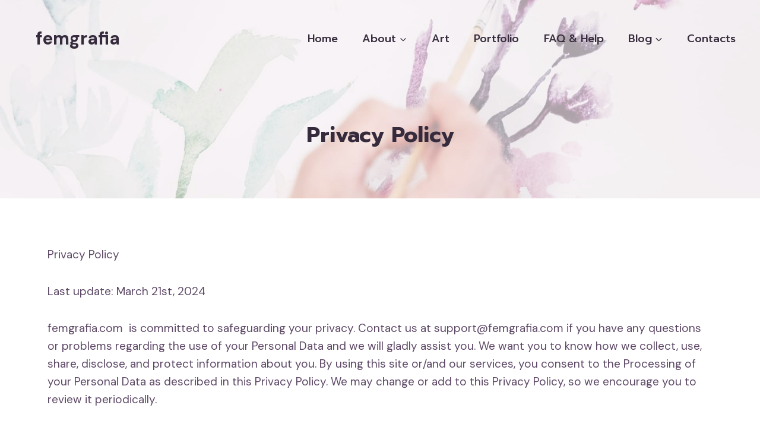

--- FILE ---
content_type: text/html; charset=UTF-8
request_url: https://femgrafia.com/privacy-policy-2/
body_size: 27578
content:
<!doctype html>
<html lang="en-US" class="no-js" itemtype="https://schema.org/WebPage" itemscope>
<head>
	<meta charset="UTF-8">
	<meta name="viewport" content="width=device-width, initial-scale=1, minimum-scale=1">
	<title>Privacy Policy &#8211; femgrafia</title>
<meta name='robots' content='max-image-preview:large' />
<link rel="alternate" type="application/rss+xml" title="femgrafia &raquo; Feed" href="https://femgrafia.com/feed/" />
<link rel="alternate" type="application/rss+xml" title="femgrafia &raquo; Comments Feed" href="https://femgrafia.com/comments/feed/" />
			<script>document.documentElement.classList.remove( 'no-js' );</script>
			<link rel="alternate" title="oEmbed (JSON)" type="application/json+oembed" href="https://femgrafia.com/wp-json/oembed/1.0/embed?url=https%3A%2F%2Ffemgrafia.com%2Fprivacy-policy-2%2F" />
<link rel="alternate" title="oEmbed (XML)" type="text/xml+oembed" href="https://femgrafia.com/wp-json/oembed/1.0/embed?url=https%3A%2F%2Ffemgrafia.com%2Fprivacy-policy-2%2F&#038;format=xml" />
<style id='wp-img-auto-sizes-contain-inline-css'>
img:is([sizes=auto i],[sizes^="auto," i]){contain-intrinsic-size:3000px 1500px}
/*# sourceURL=wp-img-auto-sizes-contain-inline-css */
</style>
<style id='wp-emoji-styles-inline-css'>

	img.wp-smiley, img.emoji {
		display: inline !important;
		border: none !important;
		box-shadow: none !important;
		height: 1em !important;
		width: 1em !important;
		margin: 0 0.07em !important;
		vertical-align: -0.1em !important;
		background: none !important;
		padding: 0 !important;
	}
/*# sourceURL=wp-emoji-styles-inline-css */
</style>
<style id='wp-block-library-inline-css'>
:root{--wp-block-synced-color:#7a00df;--wp-block-synced-color--rgb:122,0,223;--wp-bound-block-color:var(--wp-block-synced-color);--wp-editor-canvas-background:#ddd;--wp-admin-theme-color:#007cba;--wp-admin-theme-color--rgb:0,124,186;--wp-admin-theme-color-darker-10:#006ba1;--wp-admin-theme-color-darker-10--rgb:0,107,160.5;--wp-admin-theme-color-darker-20:#005a87;--wp-admin-theme-color-darker-20--rgb:0,90,135;--wp-admin-border-width-focus:2px}@media (min-resolution:192dpi){:root{--wp-admin-border-width-focus:1.5px}}.wp-element-button{cursor:pointer}:root .has-very-light-gray-background-color{background-color:#eee}:root .has-very-dark-gray-background-color{background-color:#313131}:root .has-very-light-gray-color{color:#eee}:root .has-very-dark-gray-color{color:#313131}:root .has-vivid-green-cyan-to-vivid-cyan-blue-gradient-background{background:linear-gradient(135deg,#00d084,#0693e3)}:root .has-purple-crush-gradient-background{background:linear-gradient(135deg,#34e2e4,#4721fb 50%,#ab1dfe)}:root .has-hazy-dawn-gradient-background{background:linear-gradient(135deg,#faaca8,#dad0ec)}:root .has-subdued-olive-gradient-background{background:linear-gradient(135deg,#fafae1,#67a671)}:root .has-atomic-cream-gradient-background{background:linear-gradient(135deg,#fdd79a,#004a59)}:root .has-nightshade-gradient-background{background:linear-gradient(135deg,#330968,#31cdcf)}:root .has-midnight-gradient-background{background:linear-gradient(135deg,#020381,#2874fc)}:root{--wp--preset--font-size--normal:16px;--wp--preset--font-size--huge:42px}.has-regular-font-size{font-size:1em}.has-larger-font-size{font-size:2.625em}.has-normal-font-size{font-size:var(--wp--preset--font-size--normal)}.has-huge-font-size{font-size:var(--wp--preset--font-size--huge)}.has-text-align-center{text-align:center}.has-text-align-left{text-align:left}.has-text-align-right{text-align:right}.has-fit-text{white-space:nowrap!important}#end-resizable-editor-section{display:none}.aligncenter{clear:both}.items-justified-left{justify-content:flex-start}.items-justified-center{justify-content:center}.items-justified-right{justify-content:flex-end}.items-justified-space-between{justify-content:space-between}.screen-reader-text{border:0;clip-path:inset(50%);height:1px;margin:-1px;overflow:hidden;padding:0;position:absolute;width:1px;word-wrap:normal!important}.screen-reader-text:focus{background-color:#ddd;clip-path:none;color:#444;display:block;font-size:1em;height:auto;left:5px;line-height:normal;padding:15px 23px 14px;text-decoration:none;top:5px;width:auto;z-index:100000}html :where(.has-border-color){border-style:solid}html :where([style*=border-top-color]){border-top-style:solid}html :where([style*=border-right-color]){border-right-style:solid}html :where([style*=border-bottom-color]){border-bottom-style:solid}html :where([style*=border-left-color]){border-left-style:solid}html :where([style*=border-width]){border-style:solid}html :where([style*=border-top-width]){border-top-style:solid}html :where([style*=border-right-width]){border-right-style:solid}html :where([style*=border-bottom-width]){border-bottom-style:solid}html :where([style*=border-left-width]){border-left-style:solid}html :where(img[class*=wp-image-]){height:auto;max-width:100%}:where(figure){margin:0 0 1em}html :where(.is-position-sticky){--wp-admin--admin-bar--position-offset:var(--wp-admin--admin-bar--height,0px)}@media screen and (max-width:600px){html :where(.is-position-sticky){--wp-admin--admin-bar--position-offset:0px}}

/*# sourceURL=wp-block-library-inline-css */
</style><style id='wp-block-paragraph-inline-css'>
.is-small-text{font-size:.875em}.is-regular-text{font-size:1em}.is-large-text{font-size:2.25em}.is-larger-text{font-size:3em}.has-drop-cap:not(:focus):first-letter{float:left;font-size:8.4em;font-style:normal;font-weight:100;line-height:.68;margin:.05em .1em 0 0;text-transform:uppercase}body.rtl .has-drop-cap:not(:focus):first-letter{float:none;margin-left:.1em}p.has-drop-cap.has-background{overflow:hidden}:root :where(p.has-background){padding:1.25em 2.375em}:where(p.has-text-color:not(.has-link-color)) a{color:inherit}p.has-text-align-left[style*="writing-mode:vertical-lr"],p.has-text-align-right[style*="writing-mode:vertical-rl"]{rotate:180deg}
/*# sourceURL=https://femgrafia.com/wp-includes/blocks/paragraph/style.min.css */
</style>
<style id='global-styles-inline-css'>
:root{--wp--preset--aspect-ratio--square: 1;--wp--preset--aspect-ratio--4-3: 4/3;--wp--preset--aspect-ratio--3-4: 3/4;--wp--preset--aspect-ratio--3-2: 3/2;--wp--preset--aspect-ratio--2-3: 2/3;--wp--preset--aspect-ratio--16-9: 16/9;--wp--preset--aspect-ratio--9-16: 9/16;--wp--preset--color--black: #000000;--wp--preset--color--cyan-bluish-gray: #abb8c3;--wp--preset--color--white: #ffffff;--wp--preset--color--pale-pink: #f78da7;--wp--preset--color--vivid-red: #cf2e2e;--wp--preset--color--luminous-vivid-orange: #ff6900;--wp--preset--color--luminous-vivid-amber: #fcb900;--wp--preset--color--light-green-cyan: #7bdcb5;--wp--preset--color--vivid-green-cyan: #00d084;--wp--preset--color--pale-cyan-blue: #8ed1fc;--wp--preset--color--vivid-cyan-blue: #0693e3;--wp--preset--color--vivid-purple: #9b51e0;--wp--preset--color--theme-palette-1: var(--global-palette1);--wp--preset--color--theme-palette-2: var(--global-palette2);--wp--preset--color--theme-palette-3: var(--global-palette3);--wp--preset--color--theme-palette-4: var(--global-palette4);--wp--preset--color--theme-palette-5: var(--global-palette5);--wp--preset--color--theme-palette-6: var(--global-palette6);--wp--preset--color--theme-palette-7: var(--global-palette7);--wp--preset--color--theme-palette-8: var(--global-palette8);--wp--preset--color--theme-palette-9: var(--global-palette9);--wp--preset--gradient--vivid-cyan-blue-to-vivid-purple: linear-gradient(135deg,rgb(6,147,227) 0%,rgb(155,81,224) 100%);--wp--preset--gradient--light-green-cyan-to-vivid-green-cyan: linear-gradient(135deg,rgb(122,220,180) 0%,rgb(0,208,130) 100%);--wp--preset--gradient--luminous-vivid-amber-to-luminous-vivid-orange: linear-gradient(135deg,rgb(252,185,0) 0%,rgb(255,105,0) 100%);--wp--preset--gradient--luminous-vivid-orange-to-vivid-red: linear-gradient(135deg,rgb(255,105,0) 0%,rgb(207,46,46) 100%);--wp--preset--gradient--very-light-gray-to-cyan-bluish-gray: linear-gradient(135deg,rgb(238,238,238) 0%,rgb(169,184,195) 100%);--wp--preset--gradient--cool-to-warm-spectrum: linear-gradient(135deg,rgb(74,234,220) 0%,rgb(151,120,209) 20%,rgb(207,42,186) 40%,rgb(238,44,130) 60%,rgb(251,105,98) 80%,rgb(254,248,76) 100%);--wp--preset--gradient--blush-light-purple: linear-gradient(135deg,rgb(255,206,236) 0%,rgb(152,150,240) 100%);--wp--preset--gradient--blush-bordeaux: linear-gradient(135deg,rgb(254,205,165) 0%,rgb(254,45,45) 50%,rgb(107,0,62) 100%);--wp--preset--gradient--luminous-dusk: linear-gradient(135deg,rgb(255,203,112) 0%,rgb(199,81,192) 50%,rgb(65,88,208) 100%);--wp--preset--gradient--pale-ocean: linear-gradient(135deg,rgb(255,245,203) 0%,rgb(182,227,212) 50%,rgb(51,167,181) 100%);--wp--preset--gradient--electric-grass: linear-gradient(135deg,rgb(202,248,128) 0%,rgb(113,206,126) 100%);--wp--preset--gradient--midnight: linear-gradient(135deg,rgb(2,3,129) 0%,rgb(40,116,252) 100%);--wp--preset--font-size--small: var(--global-font-size-small);--wp--preset--font-size--medium: var(--global-font-size-medium);--wp--preset--font-size--large: var(--global-font-size-large);--wp--preset--font-size--x-large: 42px;--wp--preset--font-size--larger: var(--global-font-size-larger);--wp--preset--font-size--xxlarge: var(--global-font-size-xxlarge);--wp--preset--spacing--20: 0.44rem;--wp--preset--spacing--30: 0.67rem;--wp--preset--spacing--40: 1rem;--wp--preset--spacing--50: 1.5rem;--wp--preset--spacing--60: 2.25rem;--wp--preset--spacing--70: 3.38rem;--wp--preset--spacing--80: 5.06rem;--wp--preset--shadow--natural: 6px 6px 9px rgba(0, 0, 0, 0.2);--wp--preset--shadow--deep: 12px 12px 50px rgba(0, 0, 0, 0.4);--wp--preset--shadow--sharp: 6px 6px 0px rgba(0, 0, 0, 0.2);--wp--preset--shadow--outlined: 6px 6px 0px -3px rgb(255, 255, 255), 6px 6px rgb(0, 0, 0);--wp--preset--shadow--crisp: 6px 6px 0px rgb(0, 0, 0);}:where(.is-layout-flex){gap: 0.5em;}:where(.is-layout-grid){gap: 0.5em;}body .is-layout-flex{display: flex;}.is-layout-flex{flex-wrap: wrap;align-items: center;}.is-layout-flex > :is(*, div){margin: 0;}body .is-layout-grid{display: grid;}.is-layout-grid > :is(*, div){margin: 0;}:where(.wp-block-columns.is-layout-flex){gap: 2em;}:where(.wp-block-columns.is-layout-grid){gap: 2em;}:where(.wp-block-post-template.is-layout-flex){gap: 1.25em;}:where(.wp-block-post-template.is-layout-grid){gap: 1.25em;}.has-black-color{color: var(--wp--preset--color--black) !important;}.has-cyan-bluish-gray-color{color: var(--wp--preset--color--cyan-bluish-gray) !important;}.has-white-color{color: var(--wp--preset--color--white) !important;}.has-pale-pink-color{color: var(--wp--preset--color--pale-pink) !important;}.has-vivid-red-color{color: var(--wp--preset--color--vivid-red) !important;}.has-luminous-vivid-orange-color{color: var(--wp--preset--color--luminous-vivid-orange) !important;}.has-luminous-vivid-amber-color{color: var(--wp--preset--color--luminous-vivid-amber) !important;}.has-light-green-cyan-color{color: var(--wp--preset--color--light-green-cyan) !important;}.has-vivid-green-cyan-color{color: var(--wp--preset--color--vivid-green-cyan) !important;}.has-pale-cyan-blue-color{color: var(--wp--preset--color--pale-cyan-blue) !important;}.has-vivid-cyan-blue-color{color: var(--wp--preset--color--vivid-cyan-blue) !important;}.has-vivid-purple-color{color: var(--wp--preset--color--vivid-purple) !important;}.has-black-background-color{background-color: var(--wp--preset--color--black) !important;}.has-cyan-bluish-gray-background-color{background-color: var(--wp--preset--color--cyan-bluish-gray) !important;}.has-white-background-color{background-color: var(--wp--preset--color--white) !important;}.has-pale-pink-background-color{background-color: var(--wp--preset--color--pale-pink) !important;}.has-vivid-red-background-color{background-color: var(--wp--preset--color--vivid-red) !important;}.has-luminous-vivid-orange-background-color{background-color: var(--wp--preset--color--luminous-vivid-orange) !important;}.has-luminous-vivid-amber-background-color{background-color: var(--wp--preset--color--luminous-vivid-amber) !important;}.has-light-green-cyan-background-color{background-color: var(--wp--preset--color--light-green-cyan) !important;}.has-vivid-green-cyan-background-color{background-color: var(--wp--preset--color--vivid-green-cyan) !important;}.has-pale-cyan-blue-background-color{background-color: var(--wp--preset--color--pale-cyan-blue) !important;}.has-vivid-cyan-blue-background-color{background-color: var(--wp--preset--color--vivid-cyan-blue) !important;}.has-vivid-purple-background-color{background-color: var(--wp--preset--color--vivid-purple) !important;}.has-black-border-color{border-color: var(--wp--preset--color--black) !important;}.has-cyan-bluish-gray-border-color{border-color: var(--wp--preset--color--cyan-bluish-gray) !important;}.has-white-border-color{border-color: var(--wp--preset--color--white) !important;}.has-pale-pink-border-color{border-color: var(--wp--preset--color--pale-pink) !important;}.has-vivid-red-border-color{border-color: var(--wp--preset--color--vivid-red) !important;}.has-luminous-vivid-orange-border-color{border-color: var(--wp--preset--color--luminous-vivid-orange) !important;}.has-luminous-vivid-amber-border-color{border-color: var(--wp--preset--color--luminous-vivid-amber) !important;}.has-light-green-cyan-border-color{border-color: var(--wp--preset--color--light-green-cyan) !important;}.has-vivid-green-cyan-border-color{border-color: var(--wp--preset--color--vivid-green-cyan) !important;}.has-pale-cyan-blue-border-color{border-color: var(--wp--preset--color--pale-cyan-blue) !important;}.has-vivid-cyan-blue-border-color{border-color: var(--wp--preset--color--vivid-cyan-blue) !important;}.has-vivid-purple-border-color{border-color: var(--wp--preset--color--vivid-purple) !important;}.has-vivid-cyan-blue-to-vivid-purple-gradient-background{background: var(--wp--preset--gradient--vivid-cyan-blue-to-vivid-purple) !important;}.has-light-green-cyan-to-vivid-green-cyan-gradient-background{background: var(--wp--preset--gradient--light-green-cyan-to-vivid-green-cyan) !important;}.has-luminous-vivid-amber-to-luminous-vivid-orange-gradient-background{background: var(--wp--preset--gradient--luminous-vivid-amber-to-luminous-vivid-orange) !important;}.has-luminous-vivid-orange-to-vivid-red-gradient-background{background: var(--wp--preset--gradient--luminous-vivid-orange-to-vivid-red) !important;}.has-very-light-gray-to-cyan-bluish-gray-gradient-background{background: var(--wp--preset--gradient--very-light-gray-to-cyan-bluish-gray) !important;}.has-cool-to-warm-spectrum-gradient-background{background: var(--wp--preset--gradient--cool-to-warm-spectrum) !important;}.has-blush-light-purple-gradient-background{background: var(--wp--preset--gradient--blush-light-purple) !important;}.has-blush-bordeaux-gradient-background{background: var(--wp--preset--gradient--blush-bordeaux) !important;}.has-luminous-dusk-gradient-background{background: var(--wp--preset--gradient--luminous-dusk) !important;}.has-pale-ocean-gradient-background{background: var(--wp--preset--gradient--pale-ocean) !important;}.has-electric-grass-gradient-background{background: var(--wp--preset--gradient--electric-grass) !important;}.has-midnight-gradient-background{background: var(--wp--preset--gradient--midnight) !important;}.has-small-font-size{font-size: var(--wp--preset--font-size--small) !important;}.has-medium-font-size{font-size: var(--wp--preset--font-size--medium) !important;}.has-large-font-size{font-size: var(--wp--preset--font-size--large) !important;}.has-x-large-font-size{font-size: var(--wp--preset--font-size--x-large) !important;}
/*# sourceURL=global-styles-inline-css */
</style>

<style id='classic-theme-styles-inline-css'>
/*! This file is auto-generated */
.wp-block-button__link{color:#fff;background-color:#32373c;border-radius:9999px;box-shadow:none;text-decoration:none;padding:calc(.667em + 2px) calc(1.333em + 2px);font-size:1.125em}.wp-block-file__button{background:#32373c;color:#fff;text-decoration:none}
/*# sourceURL=/wp-includes/css/classic-themes.min.css */
</style>
<link rel='stylesheet' id='kadence-global-css' href='https://femgrafia.com/wp-content/themes/kadence/assets/css/global.min.css?ver=1.2.3' media='all' />
<style id='kadence-global-inline-css'>
/* Kadence Base CSS */
:root{--global-palette1:#ff6493;--global-palette2:#e44f8d;--global-palette3:#362b3c;--global-palette4:#5d4866;--global-palette5:#4A5568;--global-palette6:#718096;--global-palette7:#f8e8ef;--global-palette8:#fcf6fa;--global-palette9:#ffffff;--global-palette9rgb:255, 255, 255;--global-palette-highlight:var(--global-palette1);--global-palette-highlight-alt:var(--global-palette2);--global-palette-highlight-alt2:var(--global-palette9);--global-palette-btn-bg:linear-gradient(120deg,rgb(255,100,147) 0%,rgb(185,102,207) 100%);--global-palette-btn-bg-hover:linear-gradient(135deg,rgb(185,102,207) 0%,rgb(255,100,147) 100%);--global-palette-btn:var(--global-palette9);--global-palette-btn-hover:var(--global-palette9);--global-body-font-family:'DM Sans', sans-serif;--global-heading-font-family:Prompt, sans-serif;--global-primary-nav-font-family:Prompt, sans-serif;--global-fallback-font:sans-serif;--global-display-fallback-font:sans-serif;--global-content-width:1290px;--global-content-narrow-width:842px;--global-content-edge-padding:1.5rem;--global-content-boxed-padding:2rem;--global-calc-content-width:calc(1290px - var(--global-content-edge-padding) - var(--global-content-edge-padding) );--wp--style--global--content-size:var(--global-calc-content-width);}.wp-site-blocks{--global-vw:calc( 100vw - ( 0.5 * var(--scrollbar-offset)));}body{background:var(--global-palette8);}body, input, select, optgroup, textarea{font-style:normal;font-weight:normal;font-size:19px;line-height:1.6;font-family:var(--global-body-font-family);color:var(--global-palette4);}.content-bg, body.content-style-unboxed .site{background:var(--global-palette9);}h1,h2,h3,h4,h5,h6{font-family:var(--global-heading-font-family);}h1{font-style:normal;font-weight:600;font-size:45px;line-height:1.3;letter-spacing:0px;text-transform:capitalize;color:var(--global-palette3);}h2{font-style:normal;font-weight:700;font-size:36px;line-height:1.5;text-transform:capitalize;color:var(--global-palette3);}h3{font-style:normal;font-weight:700;font-size:30px;line-height:1.5;text-transform:capitalize;color:var(--global-palette3);}h4{font-style:normal;font-weight:700;font-size:25px;line-height:1.5;text-transform:capitalize;color:var(--global-palette3);}h5{font-style:normal;font-weight:700;font-size:20px;line-height:1.5;text-transform:capitalize;color:var(--global-palette3);}h6{font-style:normal;font-weight:700;font-size:18px;line-height:1.5;color:var(--global-palette1);}@media all and (max-width: 767px){h1{font-size:40px;}h2{font-size:30px;}h3{font-size:27px;}h4{font-size:23px;}}.entry-hero .kadence-breadcrumbs{max-width:1290px;}.site-container, .site-header-row-layout-contained, .site-footer-row-layout-contained, .entry-hero-layout-contained, .comments-area, .alignfull > .wp-block-cover__inner-container, .alignwide > .wp-block-cover__inner-container{max-width:var(--global-content-width);}.content-width-narrow .content-container.site-container, .content-width-narrow .hero-container.site-container{max-width:var(--global-content-narrow-width);}@media all and (min-width: 1520px){.wp-site-blocks .content-container  .alignwide{margin-left:-115px;margin-right:-115px;width:unset;max-width:unset;}}@media all and (min-width: 1102px){.content-width-narrow .wp-site-blocks .content-container .alignwide{margin-left:-130px;margin-right:-130px;width:unset;max-width:unset;}}.content-style-boxed .wp-site-blocks .entry-content .alignwide{margin-left:calc( -1 * var( --global-content-boxed-padding ) );margin-right:calc( -1 * var( --global-content-boxed-padding ) );}.content-area{margin-top:5rem;margin-bottom:5rem;}@media all and (max-width: 1024px){.content-area{margin-top:3rem;margin-bottom:3rem;}}@media all and (max-width: 767px){.content-area{margin-top:2rem;margin-bottom:2rem;}}@media all and (max-width: 1024px){:root{--global-content-boxed-padding:2rem;}}@media all and (max-width: 767px){:root{--global-content-boxed-padding:1.5rem;}}.entry-content-wrap{padding:2rem;}@media all and (max-width: 1024px){.entry-content-wrap{padding:2rem;}}@media all and (max-width: 767px){.entry-content-wrap{padding:1.5rem;}}.entry.single-entry{box-shadow:0px 15px 15px -10px rgba(0,0,0,0.05);border-radius:6px 6px 6px 6px;}.entry.loop-entry{border-radius:6px 6px 6px 6px;overflow:hidden;box-shadow:0px 15px 15px -10px rgba(0,0,0,0.05);}.loop-entry .entry-content-wrap{padding:2rem;}@media all and (max-width: 1024px){.loop-entry .entry-content-wrap{padding:2rem;}}@media all and (max-width: 767px){.loop-entry .entry-content-wrap{padding:1.5rem;}}.elementor-button-wrapper .elementor-button{background-image:var(--global-palette-btn-bg);}.elementor-button-wrapper .elementor-button:hover, .elementor-button-wrapper .elementor-button:focus{background-image:var(--global-palette-btn-bg-hover);}button, .button, .wp-block-button__link, input[type="button"], input[type="reset"], input[type="submit"], .fl-button, .elementor-button-wrapper .elementor-button{font-style:normal;font-weight:500;font-size:18px;line-height:1.2;font-family:Prompt, sans-serif;text-transform:capitalize;border-radius:4px;padding:18px 40px 18px 40px;box-shadow:0px 0px 40px -7px rgba(253,210,206,0);}.wp-block-button.is-style-outline .wp-block-button__link{padding:18px 40px 18px 40px;}button:hover, button:focus, button:active, .button:hover, .button:focus, .button:active, .wp-block-button__link:hover, .wp-block-button__link:focus, .wp-block-button__link:active, input[type="button"]:hover, input[type="button"]:focus, input[type="button"]:active, input[type="reset"]:hover, input[type="reset"]:focus, input[type="reset"]:active, input[type="submit"]:hover, input[type="submit"]:focus, input[type="submit"]:active, .elementor-button-wrapper .elementor-button:hover, .elementor-button-wrapper .elementor-button:focus, .elementor-button-wrapper .elementor-button:active{box-shadow:20px 20px 75px 0px rgba(254,239,242,0.48);}.kb-button.kb-btn-global-outline.kb-btn-global-inherit{padding-top:calc(18px - 2px);padding-right:calc(40px - 2px);padding-bottom:calc(18px - 2px);padding-left:calc(40px - 2px);}@media all and (min-width: 1025px){.transparent-header .entry-hero .entry-hero-container-inner{padding-top:70px;}}@media all and (max-width: 1024px){.mobile-transparent-header .entry-hero .entry-hero-container-inner{padding-top:70px;}}@media all and (max-width: 767px){.mobile-transparent-header .entry-hero .entry-hero-container-inner{padding-top:70px;}}.entry-hero.page-hero-section .entry-header{min-height:200px;}.loop-entry.type-post h2.entry-title{font-style:normal;font-size:26px;line-height:1.4;color:var(--global-palette4);}@media all and (max-width: 1024px){.loop-entry.type-post h2.entry-title{font-size:23px;}}
/* Kadence Header CSS */
@media all and (max-width: 1024px){.mobile-transparent-header #masthead{position:absolute;left:0px;right:0px;z-index:100;}.kadence-scrollbar-fixer.mobile-transparent-header #masthead{right:var(--scrollbar-offset,0);}.mobile-transparent-header #masthead, .mobile-transparent-header .site-top-header-wrap .site-header-row-container-inner, .mobile-transparent-header .site-main-header-wrap .site-header-row-container-inner, .mobile-transparent-header .site-bottom-header-wrap .site-header-row-container-inner{background:transparent;}.site-header-row-tablet-layout-fullwidth, .site-header-row-tablet-layout-standard{padding:0px;}}@media all and (min-width: 1025px){.transparent-header #masthead{position:absolute;left:0px;right:0px;z-index:100;}.transparent-header.kadence-scrollbar-fixer #masthead{right:var(--scrollbar-offset,0);}.transparent-header #masthead, .transparent-header .site-top-header-wrap .site-header-row-container-inner, .transparent-header .site-main-header-wrap .site-header-row-container-inner, .transparent-header .site-bottom-header-wrap .site-header-row-container-inner{background:transparent;}}.site-branding{padding:0px 40px 0px 40px;}@media all and (max-width: 767px){.site-branding{padding:0px 0px 0px 0px;}}.site-branding .site-title{font-style:normal;font-weight:700;font-size:30px;line-height:1.2;color:var(--global-palette3);}#masthead, #masthead .kadence-sticky-header.item-is-fixed:not(.item-at-start):not(.site-header-row-container):not(.site-main-header-wrap), #masthead .kadence-sticky-header.item-is-fixed:not(.item-at-start) > .site-header-row-container-inner{background:#ffffff;}.site-main-header-inner-wrap{min-height:70px;}.site-main-header-wrap .site-header-row-container-inner>.site-container{padding:30px 20px 30px 20px;}.header-navigation[class*="header-navigation-style-underline"] .header-menu-container.primary-menu-container>ul>li>a:after{width:calc( 100% - 2.3em);}.main-navigation .primary-menu-container > ul > li.menu-item > a{padding-left:calc(2.3em / 2);padding-right:calc(2.3em / 2);padding-top:0.3em;padding-bottom:0.3em;color:var(--global-palette3);}.main-navigation .primary-menu-container > ul > li.menu-item .dropdown-nav-special-toggle{right:calc(2.3em / 2);}.main-navigation .primary-menu-container > ul li.menu-item > a{font-style:normal;font-weight:500;font-size:18px;line-height:1.4;letter-spacing:0px;font-family:var(--global-primary-nav-font-family);text-transform:capitalize;}.main-navigation .primary-menu-container > ul > li.menu-item > a:hover{color:var(--global-palette2);}.main-navigation .primary-menu-container > ul > li.menu-item.current-menu-item > a{color:var(--global-palette2);}.header-navigation .header-menu-container ul ul.sub-menu, .header-navigation .header-menu-container ul ul.submenu{background:var(--global-palette3);box-shadow:0px 2px 13px 0px rgba(0,0,0,0.1);}.header-navigation .header-menu-container ul ul li.menu-item, .header-menu-container ul.menu > li.kadence-menu-mega-enabled > ul > li.menu-item > a{border-bottom:1px solid rgba(255,255,255,0.1);}.header-navigation .header-menu-container ul ul li.menu-item > a{width:200px;padding-top:1em;padding-bottom:1em;color:var(--global-palette8);font-style:normal;font-size:16px;}.header-navigation .header-menu-container ul ul li.menu-item > a:hover{color:var(--global-palette9);background:var(--global-palette4);}.header-navigation .header-menu-container ul ul li.menu-item.current-menu-item > a{color:var(--global-palette9);background:var(--global-palette4);}.mobile-toggle-open-container .menu-toggle-open, .mobile-toggle-open-container .menu-toggle-open:focus{color:var(--global-palette5);padding:0.4em 0.6em 0.4em 0.6em;font-size:14px;}.mobile-toggle-open-container .menu-toggle-open.menu-toggle-style-bordered{border:1px solid currentColor;}.mobile-toggle-open-container .menu-toggle-open .menu-toggle-icon{font-size:30px;}.mobile-toggle-open-container .menu-toggle-open:hover, .mobile-toggle-open-container .menu-toggle-open:focus-visible{color:var(--global-palette-highlight);}.mobile-navigation ul li{font-style:normal;font-weight:500;font-size:20px;line-height:1.2;font-family:Prompt, sans-serif;}@media all and (max-width: 767px){.mobile-navigation ul li{font-size:17px;}}.mobile-navigation ul li a{padding-top:1em;padding-bottom:1em;}.mobile-navigation ul li > a, .mobile-navigation ul li.menu-item-has-children > .drawer-nav-drop-wrap{color:var(--global-palette8);}.mobile-navigation ul li.current-menu-item > a, .mobile-navigation ul li.current-menu-item.menu-item-has-children > .drawer-nav-drop-wrap{color:var(--global-palette-highlight);}.mobile-navigation ul li.menu-item-has-children .drawer-nav-drop-wrap, .mobile-navigation ul li:not(.menu-item-has-children) a{border-bottom:1px solid rgba(255,255,255,0.1);}.mobile-navigation:not(.drawer-navigation-parent-toggle-true) ul li.menu-item-has-children .drawer-nav-drop-wrap button{border-left:1px solid rgba(255,255,255,0.1);}#mobile-drawer .drawer-inner, #mobile-drawer.popup-drawer-layout-fullwidth.popup-drawer-animation-slice .pop-portion-bg, #mobile-drawer.popup-drawer-layout-fullwidth.popup-drawer-animation-slice.pop-animated.show-drawer .drawer-inner{background:var(--global-palette4);}#mobile-drawer .drawer-header .drawer-toggle{padding:0.6em 0.15em 0.6em 0.15em;font-size:30px;}
/* Kadence Footer CSS */
.site-middle-footer-wrap .site-footer-row-container-inner{background:var(--global-palette8);}.site-middle-footer-inner-wrap{padding-top:40px;padding-bottom:40px;grid-column-gap:30px;grid-row-gap:30px;}.site-middle-footer-inner-wrap .widget{margin-bottom:30px;}.site-middle-footer-inner-wrap .site-footer-section:not(:last-child):after{right:calc(-30px / 2);}@media all and (max-width: 767px){.site-middle-footer-inner-wrap{padding-bottom:40px;}}.site-bottom-footer-wrap .site-footer-row-container-inner{background:var(--global-palette8);border-top:1px solid #f5e1e9;}.site-bottom-footer-inner-wrap{padding-top:0px;padding-bottom:0px;grid-column-gap:30px;}.site-bottom-footer-inner-wrap .widget{margin-bottom:30px;}.site-bottom-footer-inner-wrap .site-footer-section:not(:last-child):after{right:calc(-30px / 2);}.footer-social-wrap .footer-social-inner-wrap{font-size:1em;gap:0.7em;}.site-footer .site-footer-wrap .site-footer-section .footer-social-wrap .footer-social-inner-wrap .social-button{color:var(--global-palette9);background:var(--global-palette1);border:2px none transparent;border-radius:3px;}.site-footer .site-footer-wrap .site-footer-section .footer-social-wrap .footer-social-inner-wrap .social-button:hover{background:var(--global-palette2);}#colophon .footer-navigation .footer-menu-container > ul > li > a{padding-left:calc(2em / 2);padding-right:calc(2em / 2);padding-top:calc(0.6em / 2);padding-bottom:calc(0.6em / 2);color:var(--global-palette3);}#colophon .footer-navigation .footer-menu-container > ul li a{font-style:normal;font-weight:500;font-size:16px;font-family:Prompt, sans-serif;}#colophon .footer-navigation .footer-menu-container > ul li a:hover{color:var(--global-palette1);}#colophon .footer-navigation .footer-menu-container > ul li.current-menu-item > a{color:var(--global-palette1);}
/*# sourceURL=kadence-global-inline-css */
</style>
<link rel='stylesheet' id='kadence-header-css' href='https://femgrafia.com/wp-content/themes/kadence/assets/css/header.min.css?ver=1.2.3' media='all' />
<link rel='stylesheet' id='kadence-content-css' href='https://femgrafia.com/wp-content/themes/kadence/assets/css/content.min.css?ver=1.2.3' media='all' />
<link rel='stylesheet' id='kadence-footer-css' href='https://femgrafia.com/wp-content/themes/kadence/assets/css/footer.min.css?ver=1.2.3' media='all' />
<link rel='stylesheet' id='kadence-blocks-rowlayout-css' href='https://femgrafia.com/wp-content/plugins/kadence-blocks/dist/style-blocks-rowlayout.css?ver=3.5.32' media='all' />
<link rel='stylesheet' id='kadence-blocks-column-css' href='https://femgrafia.com/wp-content/plugins/kadence-blocks/dist/style-blocks-column.css?ver=3.5.32' media='all' />
<style id='kadence-blocks-advancedheading-inline-css'>
	.wp-block-kadence-advancedheading mark{background:transparent;border-style:solid;border-width:0}
	.wp-block-kadence-advancedheading mark.kt-highlight{color:#f76a0c;}
	.kb-adv-heading-icon{display: inline-flex;justify-content: center;align-items: center;}
	.is-layout-constrained > .kb-advanced-heading-link {display: block;}.wp-block-kadence-advancedheading.has-background{padding: 0;}	.single-content .kadence-advanced-heading-wrapper h1,
	.single-content .kadence-advanced-heading-wrapper h2,
	.single-content .kadence-advanced-heading-wrapper h3,
	.single-content .kadence-advanced-heading-wrapper h4,
	.single-content .kadence-advanced-heading-wrapper h5,
	.single-content .kadence-advanced-heading-wrapper h6 {margin: 1.5em 0 .5em;}
	.single-content .kadence-advanced-heading-wrapper+* { margin-top:0;}.kb-screen-reader-text{position:absolute;width:1px;height:1px;padding:0;margin:-1px;overflow:hidden;clip:rect(0,0,0,0);}
/*# sourceURL=kadence-blocks-advancedheading-inline-css */
</style>
<style id='kadence-blocks-global-variables-inline-css'>
:root {--global-kb-font-size-sm:clamp(0.8rem, 0.73rem + 0.217vw, 0.9rem);--global-kb-font-size-md:clamp(1.1rem, 0.995rem + 0.326vw, 1.25rem);--global-kb-font-size-lg:clamp(1.75rem, 1.576rem + 0.543vw, 2rem);--global-kb-font-size-xl:clamp(2.25rem, 1.728rem + 1.63vw, 3rem);--global-kb-font-size-xxl:clamp(2.5rem, 1.456rem + 3.26vw, 4rem);--global-kb-font-size-xxxl:clamp(2.75rem, 0.489rem + 7.065vw, 6rem);}
/*# sourceURL=kadence-blocks-global-variables-inline-css */
</style>
<style id='kadence_blocks_css-inline-css'>
.kb-row-layout-id952_07a3b8-94 > .kt-row-column-wrap{max-width:var( --global-content-width, 1290px );padding-left:var(--global-content-edge-padding);padding-right:var(--global-content-edge-padding);padding-top:200px;padding-bottom:80px;grid-template-columns:minmax(0, 1fr);}.kb-row-layout-id952_07a3b8-94{background-image:url('https://femgrafia.com/wp-content/uploads/2022/01/pavel-danilyuk-838232311111888.jpg');background-size:cover;background-position:center center;background-attachment:scroll;background-repeat:no-repeat;}.kb-row-layout-id952_07a3b8-94 > .kt-row-layout-overlay{opacity:0.65;background-color:var(--global-palette8, #F7FAFC);mix-blend-mode:normal;}.kb-row-layout-id952_07a3b8-94 .kt-row-layout-bottom-sep{height:100px;}.kb-row-layout-id952_07a3b8-94 .kt-row-layout-bottom-sep svg{fill:var(--global-palette8, #F7FAFC)!important;}.kb-row-layout-id952_07a3b8-94 .kt-row-layout-top-sep{height:40px;}@media all and (max-width: 767px){.kb-row-layout-id952_07a3b8-94 > .kt-row-column-wrap{grid-template-columns:minmax(0, 1fr);}}.kadence-column952_766836-36 > .kt-inside-inner-col{column-gap:var(--global-kb-gap-sm, 1rem);}.kadence-column952_766836-36 > .kt-inside-inner-col{flex-direction:column;}.kadence-column952_766836-36 > .kt-inside-inner-col > .aligncenter{width:100%;}@media all and (max-width: 1024px){.kadence-column952_766836-36 > .kt-inside-inner-col{flex-direction:column;justify-content:center;}}@media all and (max-width: 767px){.kadence-column952_766836-36 > .kt-inside-inner-col{flex-direction:column;justify-content:center;}}.wp-block-kadence-advancedheading.kt-adv-heading952_7e31a3-0a, .wp-block-kadence-advancedheading.kt-adv-heading952_7e31a3-0a[data-kb-block="kb-adv-heading952_7e31a3-0a"]{text-align:center;}.wp-block-kadence-advancedheading.kt-adv-heading952_7e31a3-0a mark.kt-highlight, .wp-block-kadence-advancedheading.kt-adv-heading952_7e31a3-0a[data-kb-block="kb-adv-heading952_7e31a3-0a"] mark.kt-highlight{-webkit-box-decoration-break:clone;box-decoration-break:clone;}.wp-block-kadence-advancedheading.kt-adv-heading952_7e31a3-0a img.kb-inline-image, .wp-block-kadence-advancedheading.kt-adv-heading952_7e31a3-0a[data-kb-block="kb-adv-heading952_7e31a3-0a"] img.kb-inline-image{width:150px;display:inline-block;}.kb-row-layout-id952_e52b42-12 > .kt-row-column-wrap{padding-top:80px;padding-right:80px;padding-bottom:80px;padding-left:80px;grid-template-columns:minmax(0, 1fr);}@media all and (max-width: 767px){.kb-row-layout-id952_e52b42-12 > .kt-row-column-wrap{grid-template-columns:minmax(0, 1fr);}}.kadence-column952_af989b-66 > .kt-inside-inner-col{column-gap:var(--global-kb-gap-sm, 1rem);}.kadence-column952_af989b-66 > .kt-inside-inner-col{flex-direction:column;}.kadence-column952_af989b-66 > .kt-inside-inner-col > .aligncenter{width:100%;}@media all and (max-width: 1024px){.kadence-column952_af989b-66 > .kt-inside-inner-col{flex-direction:column;justify-content:center;}}@media all and (max-width: 767px){.kadence-column952_af989b-66 > .kt-inside-inner-col{flex-direction:column;justify-content:center;}}
/*# sourceURL=kadence_blocks_css-inline-css */
</style>
<link rel="https://api.w.org/" href="https://femgrafia.com/wp-json/" /><link rel="alternate" title="JSON" type="application/json" href="https://femgrafia.com/wp-json/wp/v2/pages/952" /><link rel="EditURI" type="application/rsd+xml" title="RSD" href="https://femgrafia.com/xmlrpc.php?rsd" />
<meta name="generator" content="WordPress 6.9" />
<link rel="canonical" href="https://femgrafia.com/privacy-policy-2/" />
<link rel='shortlink' href='https://femgrafia.com/?p=952' />
<link rel='stylesheet' id='kadence-fonts-css' href='https://fonts.googleapis.com/css?family=DM%20Sans:regular,700,600%7CPrompt:600,700,500&#038;display=swap' media='all' />
</head>

<body class="wp-singular page-template-default page page-id-952 wp-embed-responsive wp-theme-kadence footer-on-bottom hide-focus-outline link-style-standard content-title-style-hide content-width-fullwidth content-style-unboxed content-vertical-padding-show transparent-header mobile-transparent-header">
<div id="wrapper" class="site wp-site-blocks">
			<a class="skip-link screen-reader-text scroll-ignore" href="#main">Skip to content</a>
		<header id="masthead" class="site-header" role="banner" itemtype="https://schema.org/WPHeader" itemscope>
	<div id="main-header" class="site-header-wrap">
		<div class="site-header-inner-wrap">
			<div class="site-header-upper-wrap">
				<div class="site-header-upper-inner-wrap">
					<div class="site-main-header-wrap site-header-row-container site-header-focus-item site-header-row-layout-standard" data-section="kadence_customizer_header_main">
	<div class="site-header-row-container-inner">
				<div class="site-container">
			<div class="site-main-header-inner-wrap site-header-row site-header-row-has-sides site-header-row-no-center">
									<div class="site-header-main-section-left site-header-section site-header-section-left">
						<div class="site-header-item site-header-focus-item" data-section="title_tagline">
	<div class="site-branding branding-layout-standard"><a class="brand" href="https://femgrafia.com/" rel="home"><div class="site-title-wrap"><p class="site-title">femgrafia</p></div></a></div></div><!-- data-section="title_tagline" -->
					</div>
																	<div class="site-header-main-section-right site-header-section site-header-section-right">
						<div class="site-header-item site-header-focus-item site-header-item-main-navigation header-navigation-layout-stretch-false header-navigation-layout-fill-stretch-false" data-section="kadence_customizer_primary_navigation">
		<nav id="site-navigation" class="main-navigation header-navigation nav--toggle-sub header-navigation-style-underline header-navigation-dropdown-animation-none" role="navigation" aria-label="Primary Navigation">
				<div class="primary-menu-container header-menu-container">
			<ul id="primary-menu" class="menu"><li id="menu-item-844" class="menu-item menu-item-type-post_type menu-item-object-page menu-item-home menu-item-844"><a href="https://femgrafia.com/">Home</a></li>
<li id="menu-item-974" class="menu-item menu-item-type-post_type menu-item-object-page current-menu-ancestor current-menu-parent current_page_parent current_page_ancestor menu-item-has-children menu-item-974"><a href="https://femgrafia.com/about/"><span class="nav-drop-title-wrap">About<span class="dropdown-nav-toggle"><span class="kadence-svg-iconset svg-baseline"><svg aria-hidden="true" class="kadence-svg-icon kadence-arrow-down-svg" fill="currentColor" version="1.1" xmlns="http://www.w3.org/2000/svg" width="24" height="24" viewBox="0 0 24 24"><title>Expand</title><path d="M5.293 9.707l6 6c0.391 0.391 1.024 0.391 1.414 0l6-6c0.391-0.391 0.391-1.024 0-1.414s-1.024-0.391-1.414 0l-5.293 5.293-5.293-5.293c-0.391-0.391-1.024-0.391-1.414 0s-0.391 1.024 0 1.414z"></path>
				</svg></span></span></span></a>
<ul class="sub-menu">
	<li id="menu-item-973" class="menu-item menu-item-type-post_type menu-item-object-page menu-item-973"><a href="https://femgrafia.com/cookie-policy/">Cookie Policy</a></li>
	<li id="menu-item-972" class="menu-item menu-item-type-post_type menu-item-object-page menu-item-972"><a href="https://femgrafia.com/copyright-policy/">Copyright Policy</a></li>
	<li id="menu-item-970" class="menu-item menu-item-type-post_type menu-item-object-page menu-item-970"><a href="https://femgrafia.com/terms-of-service/">Terms of Service</a></li>
	<li id="menu-item-971" class="menu-item menu-item-type-post_type menu-item-object-page current-menu-item page_item page-item-952 current_page_item menu-item-971"><a href="https://femgrafia.com/privacy-policy-2/" aria-current="page">Privacy Policy</a></li>
</ul>
</li>
<li id="menu-item-979" class="menu-item menu-item-type-taxonomy menu-item-object-category menu-item-979"><a href="https://femgrafia.com/category/art/">Art</a></li>
<li id="menu-item-978" class="menu-item menu-item-type-post_type menu-item-object-page menu-item-978"><a href="https://femgrafia.com/portfolio/">Portfolio</a></li>
<li id="menu-item-977" class="menu-item menu-item-type-post_type menu-item-object-page menu-item-977"><a href="https://femgrafia.com/faq-help/">FAQ &#038; Help</a></li>
<li id="menu-item-975" class="menu-item menu-item-type-post_type menu-item-object-page menu-item-has-children menu-item-975"><a href="https://femgrafia.com/blog/"><span class="nav-drop-title-wrap">Blog<span class="dropdown-nav-toggle"><span class="kadence-svg-iconset svg-baseline"><svg aria-hidden="true" class="kadence-svg-icon kadence-arrow-down-svg" fill="currentColor" version="1.1" xmlns="http://www.w3.org/2000/svg" width="24" height="24" viewBox="0 0 24 24"><title>Expand</title><path d="M5.293 9.707l6 6c0.391 0.391 1.024 0.391 1.414 0l6-6c0.391-0.391 0.391-1.024 0-1.414s-1.024-0.391-1.414 0l-5.293 5.293-5.293-5.293c-0.391-0.391-1.024-0.391-1.414 0s-0.391 1.024 0 1.414z"></path>
				</svg></span></span></span></a>
<ul class="sub-menu">
	<li id="menu-item-983" class="menu-item menu-item-type-taxonomy menu-item-object-category menu-item-983"><a href="https://femgrafia.com/category/real-estate/">Real Estate</a></li>
	<li id="menu-item-981" class="menu-item menu-item-type-taxonomy menu-item-object-category menu-item-981"><a href="https://femgrafia.com/category/law/">Law</a></li>
	<li id="menu-item-982" class="menu-item menu-item-type-taxonomy menu-item-object-category menu-item-982"><a href="https://femgrafia.com/category/magazine/">Magazine</a></li>
	<li id="menu-item-980" class="menu-item menu-item-type-taxonomy menu-item-object-category menu-item-980"><a href="https://femgrafia.com/category/home-services/">Home Services</a></li>
</ul>
</li>
<li id="menu-item-976" class="menu-item menu-item-type-post_type menu-item-object-page menu-item-976"><a href="https://femgrafia.com/contacts/">Contacts</a></li>
</ul>		</div>
	</nav><!-- #site-navigation -->
	</div><!-- data-section="primary_navigation" -->
					</div>
							</div>
		</div>
	</div>
</div>
				</div>
			</div>
					</div>
	</div>
	
<div id="mobile-header" class="site-mobile-header-wrap">
	<div class="site-header-inner-wrap">
		<div class="site-header-upper-wrap">
			<div class="site-header-upper-inner-wrap">
			<div class="site-main-header-wrap site-header-focus-item site-header-row-layout-standard site-header-row-tablet-layout-default site-header-row-mobile-layout-default ">
	<div class="site-header-row-container-inner">
		<div class="site-container">
			<div class="site-main-header-inner-wrap site-header-row site-header-row-has-sides site-header-row-no-center">
									<div class="site-header-main-section-left site-header-section site-header-section-left">
						<div class="site-header-item site-header-focus-item" data-section="title_tagline">
	<div class="site-branding mobile-site-branding branding-layout-standard branding-tablet-layout-inherit branding-mobile-layout-inherit"><a class="brand" href="https://femgrafia.com/" rel="home"><div class="site-title-wrap"><div class="site-title vs-md-false">femgrafia</div></div></a></div></div><!-- data-section="title_tagline" -->
					</div>
																	<div class="site-header-main-section-right site-header-section site-header-section-right">
						<div class="site-header-item site-header-focus-item site-header-item-navgation-popup-toggle" data-section="kadence_customizer_mobile_trigger">
		<div class="mobile-toggle-open-container">
						<button id="mobile-toggle" class="menu-toggle-open drawer-toggle menu-toggle-style-default" aria-label="Open menu" data-toggle-target="#mobile-drawer" data-toggle-body-class="showing-popup-drawer-from-right" aria-expanded="false" data-set-focus=".menu-toggle-close"
					>
						<span class="menu-toggle-icon"><span class="kadence-svg-iconset"><svg aria-hidden="true" class="kadence-svg-icon kadence-menu-svg" fill="currentColor" version="1.1" xmlns="http://www.w3.org/2000/svg" width="24" height="24" viewBox="0 0 24 24"><title>Toggle Menu</title><path d="M3 13h18c0.552 0 1-0.448 1-1s-0.448-1-1-1h-18c-0.552 0-1 0.448-1 1s0.448 1 1 1zM3 7h18c0.552 0 1-0.448 1-1s-0.448-1-1-1h-18c-0.552 0-1 0.448-1 1s0.448 1 1 1zM3 19h18c0.552 0 1-0.448 1-1s-0.448-1-1-1h-18c-0.552 0-1 0.448-1 1s0.448 1 1 1z"></path>
				</svg></span></span>
		</button>
	</div>
	</div><!-- data-section="mobile_trigger" -->
					</div>
							</div>
		</div>
	</div>
</div>
			</div>
		</div>
			</div>
</div>
</header><!-- #masthead -->

	<div id="inner-wrap" class="wrap hfeed kt-clear">
		<div id="primary" class="content-area">
	<div class="content-container site-container">
		<main id="main" class="site-main" role="main">
						<div class="content-wrap">
				<article id="post-952" class="entry content-bg single-entry post-952 page type-page status-publish hentry">
	<div class="entry-content-wrap">
		
<div class="entry-content single-content">
	<div class="kb-row-layout-wrap kb-row-layout-id952_07a3b8-94 alignnone kt-row-has-bg wp-block-kadence-rowlayout"><div class="kt-row-layout-overlay kt-row-overlay-normal"></div><div class="kt-row-column-wrap kt-has-1-columns kt-row-layout-equal kt-tab-layout-inherit kt-mobile-layout-row kt-row-valign-top kb-theme-content-width">

<div class="wp-block-kadence-column kadence-column952_766836-36 inner-column-1"><div class="kt-inside-inner-col">
<h2 class="kt-adv-heading952_7e31a3-0a wp-block-kadence-advancedheading has-theme-palette-3-color has-text-color" data-kb-block="kb-adv-heading952_7e31a3-0a">Privacy Policy</h2>
</div></div>

</div></div>

<div class="kb-row-layout-wrap kb-row-layout-id952_e52b42-12 alignnone wp-block-kadence-rowlayout"><div class="kt-row-column-wrap kt-has-1-columns kt-row-layout-equal kt-tab-layout-inherit kt-mobile-layout-row kt-row-valign-top">

<div class="wp-block-kadence-column kadence-column952_af989b-66"><div class="kt-inside-inner-col">
<p>Privacy Policy</p>



<p>Last update: March 21st, 2024</p>



<p>femgrafia.com&nbsp; is committed to safeguarding your privacy. Contact us at <a href="/cdn-cgi/l/email-protection" class="__cf_email__" data-cfemail="0e7d7b7e7e617c7a4e686b63697c6f68676f206d6163">[email&#160;protected]</a> if you have any questions or problems regarding the use of your Personal Data and we will gladly assist you. We want you to know how we collect, use, share, disclose, and protect information about you. By using this site or/and our services, you consent to the Processing of your Personal Data as described in this Privacy Policy. We may change or add to this Privacy Policy, so we encourage you to review it periodically.</p>



<p>Table of Contents</p>



<p>Definitions used in this Policy</p>



<p>Data protection principles we follow</p>



<p>What rights do you have regarding your Personal Data</p>



<p>What Personal Data we gather about you</p>



<p>How we use your Personal Data</p>



<p>Who else has access to your Personal Data</p>



<p>How we secure your data</p>



<p>Information about cookies</p>



<p>Contact information</p>



<p>Definitions</p>



<p>Personal Data – any information relating to an identified or identifiable natural person; for California consumers, Personal Data is “Personal Information” as defined below.</p>



<p>Processing – any operation or set of operations which is performed on Personal Data or on sets of Personal Data.</p>



<p>Data Subject – a natural person whose Personal Data is being Processed.</p>



<p>Child – a natural person under 16 years of age.</p>



<p>We/us (either capitalized or not) – femgrafia.com</p>



<p>Personal Information (applicable to California consumers; also referred to as “Personal Data” in this Privacy Policy) – any information that identifies, relates to, describes, is reasonably capable of being associated with, or could reasonably be linked, directly or indirectly, with a particular consumer or household. Personal Information includes but is not limited to, the following if it identifies, relates to, describes, is capable of being associated with, or could be reasonably linked, directly or indirectly, with a particular consumer or household:</p>



<p>Identifiers – real name, alias, postal address, unique personal identifier, online identifier, internet protocol address, email address, account name, social security number, driver’s license number, passport number, or other similar identifiers.</p>



<p>Commercial information – including records of personal property, products or services purchased, obtained, or considered, or other purchasing or consuming histories of tendencies</p>



<p>Biometric Information.</p>



<p>Internet or other electronic network activity information including, but not limited to, browsing history, search history, and information regarding a consumer’s interaction with an internet website, application, or advertisement.</p>



<p>Geolocation data.</p>



<p>Audio, electronic, visual, thermal, olfactory, or similar information.</p>



<p>Professional or employment-related information.</p>



<p>Inferences drawn from any of the information identified in this definition of Personal Information, to create a profile about a consumer reflecting the consumer’s preferences, characteristics, psychological trends, predispositions, behavior, attitudes, intelligence, abilities, and aptitudes.</p>



<p>Personal Information does not include publicly available information lawfully made available from government records or information that is deidentified or aggregated.</p>



<p>Data Protection Principles</p>



<p>We promise to follow the following data protection principles:</p>



<p>Processing is lawful, fair, and transparent. Our Processing activities have lawful grounds. We always consider your rights before Processing Personal Data. We will provide you with information regarding Processing upon request.</p>



<p>Processing is limited to the purpose. Our Processing activities fit the purpose for which Personal Data was gathered.</p>



<p>Processing is done with minimal data. We only gather and Process the minimal amount of Personal Data required for any purpose.</p>



<p>Processing is limited with a time period. We will not store your personal data for longer than needed.</p>



<p>We will do our best to ensure the accuracy of data.</p>



<p>We will do our best to ensure the integrity and confidentiality of data.</p>



<p>Data Subject’s rights</p>



<p>The Data Subject has the following rights:</p>



<p>Right to information – meaning you have to right to know whether your Personal Data is being processed; what data is gathered, from where it is obtained and why, and by whom it is processed.</p>



<p>Right to access – meaning you have the right to access the data collected from/about you. This includes your right to request and obtain a copy of your Personal Data gathered.</p>



<p>Right to rectification – meaning you have the right to request rectification or erasure of your Personal Data that is inaccurate or incomplete.</p>



<p>Right to erasure – meaning in certain circumstances you can request for your Personal Data to be erased from our records.</p>



<p>Right to restrict processing – meaning where certain conditions apply, you have the right to restrict the Processing of your Personal Data.</p>



<p>Right to object to processing – meaning in certain cases you have the right to object to the Processing of your Personal Data, for example in the case of direct marketing.</p>



<p>Right to object to automated Processing – meaning you have the right to object to automated Processing, including profiling; and not to be subject to a decision based solely on automated Processing. This right you can exercise whenever there is an outcome of the profiling that produces legal effects concerning or significantly affecting you.</p>



<p>Right to data portability – you have the right to obtain your Personal Data in a machine-readable format or if it is feasible, as a direct transfer from one Processor to another.</p>



<p>Right to lodge a complaint – in the event that we refuse your request under the Rights of Access, we will provide you with a reason as to why. If you are not satisfied with the way your request has been handled, please contact us.</p>



<p>Right for the help of supervisory authority – meaning you have the right for the help of a supervisory authority and the right to other legal remedies such as claiming damages.</p>



<p>Right to withdraw consent – you have the right to withdraw any given consent for the Processing of your Personal Data.</p>



<p>Data we gather</p>



<p>Information you have provided to us</p>



<p>femgrafia.com may obtain the following types of information from you or concerning your computer or device (“Information”), which may include information that can be used to identify you as specified below (“Personally Identifiable Information”):</p>



<p>Name</p>



<p>Email address</p>



<p>Mailing address</p>



<p>Telephone (or mobile) number(s)</p>



<p>Credit/debit card information</p>



<p>Blog or website URL</p>



<p>Social networking handle or username</p>



<p>Photo</p>



<p>Demographic information (e.g., age, gender, interests, and preferences)</p>



<p>Professional title</p>



<p>Company</p>



<p>Industry</p>



<p>Activities or content viewed on femgrafia.com</p>



<p>Information collected automatically ( detailed below )</p>



<p>Information received from Third Parties ( detailed below )</p>



<p>In certain cases, we may request that you provide some of the Information identified above in order to obtain specific products or services (such as registering for the Advanced Marketing Program or logging-in to download NeilPatel.com reports). If you choose not to provide the Information we request, you may still use NeilPatel.com, but you may be unable to access certain features or services.</p>



<p>When you register to receive any products or services from femgrafia.com or provide information to femgrafia.com in any other manner, you agree to provide only true, accurate, current, and complete information.</p>



<p>Information automatically collected about you</p>



<p>femgrafia.com may automatically receive and log certain types of information when you visit or interact with our websites, services, mobile applications or other products, including</p>



<p>Browser information</p>



<p>Operating system information</p>



<p>Mobile device information (e.g., device identifier, mobile operating system, etc.)</p>



<p>IP Address</p>



<p>Internet service provider</p>



<p>Content viewed</p>



<p>Geographic location</p>



<p>Connection speed</p>



<p>Time of visit</p>



<p>Referring site, application, or service</p>



<p>Registration time</p>



<p>Information collected if you provide your website and expressly consent</p>



<p>Keywords your site ranks for</p>



<p>Click volume</p>



<p>Search volume</p>



<p>Click volume from mobile versus desktop traffic</p>



<p>Information from our partners</p>



<p>If you choose to use any third-party website or service that is integrated with femgrafia.com, including a third-party social networking or blogging site, such as LinkedIn, Facebook, Twitter or WordPress (“Third-Party Websites”) – or if you use any femgrafia.com application provided through any Third-Party Website – we may receive Information, including Personally-Identifying Information, from such Third-Party Websites, including, but not limited to:</p>



<p>Name</p>



<p>Nickname or username</p>



<p>Photo or graphic avatar</p>



<p>Unique Third-Party Website identifier (e.g., Facebook User ID)</p>



<p>Biographical or demographic information (e.g. professional title, gender, college attended, etc.)</p>



<p>Likes and interests</p>



<p>Contacts/friends/associations</p>



<p>Any Information that is publicly available on Third-Party Websites. For example, femgrafia.com may offer the ability to use certain Third-Party Websites to facilitate your registration on femgrafia.com. We may also use Information about your profile and connections on Third-Party Websites to allow you to share or connect with your friends and contacts on femgrafia.com or to personalize your experience. In addition, femgrafia.com offers plugins and widgets from various Third-Party Websites that allow you to share femgrafia.com content off of our service, as discussed in “Disclosure of Information to Third Parties”.</p>



<p>Your decision to use, or share with, a Third-Party Website when accessing or using femgrafia.com products and services is completely voluntary. femgrafia.com is not responsible for compliance with the policies or practices of any Third-Party Website. You should ensure that you are comfortable with the information such Third-Party Websites may make available to femgrafia.com by reviewing those Websites’ privacy policies and service terms, and by modifying your privacy settings and preferences on those Services.</p>



<p>Any information we receive from Third-Party Websites will be governed by this Privacy Policy.</p>



<p>Publicly available information</p>



<p>We might gather information about you that is publicly available.</p>



<p>How we use your Personal Data</p>



<p>in order to:</p>



<p>Provide femgrafia.com products and services</p>



<p>Fulfill your requests</p>



<p>Communicate with you</p>



<p>Improve our products and services</p>



<p>Develop new services</p>



<p>Personalize and tailor your experience on femgrafia.com</p>



<p>Operate our business</p>



<p>Understand how users are engaging with femgrafia.com</p>



<p>Protect femgrafia.com, our users, or others. This includes detecting, preventing and responding to fraud, abuse, security risks, and technical issues that could harm femgrafia.com, our users, or others.</p>



<p>We use your Personal Data on legitimate grounds and with your consent.</p>



<p>On the grounds of entering into a contract or fulfilling contractual obligations, we Process your Personal Data for the following purposes:</p>



<p>To identify you for communication purposes</p>



<p>To provide you a service, or to send/offer you a product</p>



<p>To communicate either for sales or invoicing</p>



<p>On the ground of legitimate interest, we Process your Personal Data for the following purposes:</p>



<p>To send you personalized offers (from us and/or our carefully selected partners);</p>



<p>To administer and analyze our client base (purchasing behavior and history) in order to improve the quality, variety, and availability of products/ services offered/provided;</p>



<p>To conduct questionnaires concerning client satisfaction;</p>



<p>As long as you have not informed us otherwise, we consider offering you products/services that are similar or same to your purchasing history/browsing behavior to be our legitimate interest.</p>



<p>With your consent, we Process your Personal Data for the following purposes:</p>



<p>To send you newsletters and campaign offers (from us and/or our carefully selected partners);</p>



<p>To build a database of relevant search information to improve the quality, variety, and availability of our products and services;</p>



<p>For other purposes, we have asked your consent for</p>



<p>We Process your Personal Data in order to fulfill obligation rising from law and/or use your Personal Data for options provided by law. We reserve the right to anonymize Personal Data gathered and to use any such data. We will use data outside the scope of this Policy only when it is anonymized. We save your billing information and other information gathered about you for as long as needed for accounting purposes or other obligations deriving from law.</p>



<p>We might process your Personal Data for additional purposes that are not mentioned here but are compatible with the original purpose for which the data was gathered. To do this, we will ensure that:</p>



<p>The link between purposes, context, and nature of Personal Data is suitable for further Processing;</p>



<p>The further Processing would not harm your interests, and</p>



<p>there would be appropriate safeguards for Processing.</p>



<p>We will inform you of any further Processing and purposes.</p>



<p>Who else can access your Personal Data</p>



<p>We do not share your Personal Data with strangers. Personal Data about you is in some cases provided to our trusted partners in order to either make providing the service to you possible or to enhance your customer experience. We share your data with.</p>



<p>To opt out, please contact us at <a href="/cdn-cgi/l/email-protection" class="__cf_email__" data-cfemail="41323431312e33350127242c2633202728206f222e2c">[email&#160;protected]</a></p>



<p>Nevada Consumers</p>



<p>Nevada law gives Nevada consumers the right to request that a company not sell their personal information. This right applies even if their personal information is not currently being sold. If you are a Nevada consumer and wish to exercise this right, please submit your request by filling out the form after clicking on this link.</p>



<p>Your California Privacy Rights</p>



<p>femgrafia.com, at times (including in the past 12 months), sells the Personal Information of users to Third Parties for the Third Parties’ direct marketing purposes and discloses Personal Information to Third Parties for our business purposes.</p>



<p>If you are a California resident, you have the right to:</p>



<p>Opt-out of the sale of your Personal Information to certain affiliates and other Third Parties for their marketing purposes. To exercise this right, please submit your request by filling out the form after clicking on the link below, or by emailing <a href="/cdn-cgi/l/email-protection" class="__cf_email__" data-cfemail="8be5eee2e7cbe5eee2e7fbeaffeee7a5e8e4e6">[email&#160;protected]</a>. You do not need to verify your identity to opt-out.</p>



<p>Do Not Sell My Info</p>



<p>Request to know the categories of your Personal Information we have collected, used, sold, and/or disclosed to Third Parties, for the Third Parties’ direct marketing purposes or for our business purpose, during the preceding twelve months;</p>



<p>Request that we delete your Personal Information we have collected and notify Third Parties to whom we have sold your Personal Information within the 90 days prior to your request that you have exercised your right to opt-out, and instruct the Third Parties not to further sell the information. To ensure we don’t delete the information you don’t truly want deleted, we will require a two-step process where we will ask you to confirm you want your Personal Information deleted; and</p>



<p>Not receive discriminatory treatment by us for exercising your right to privacy under the California Consumer Privacy Act.</p>



<p>To submit your request to know and/or delete, please reach out <a href="https://www.ncsl.org/">https://www.ncsl.org/</a> or click here to submit your request to know and/or delete, please contact <a href="https://www.ncsl.org/">https://www.ncsl.org/</a></p>



<p>For your protection, we will require that you verify your identity before we provide you with information about the use of your Personal Information. The means of verification will depend on the sensitivity of the information you are requesting, but will not be more burdensome than necessary to protect your Personal Information.</p>



<p>(a) If you have a password-protected account, we may require you to login to confirm your identity or we may ask that you comply with item (b) below.</p>



<p>(b) If you do not have a password-protected account, we will ask that you match personal information we maintain for you.</p>



<p>Categories: If you are requesting the specific categories of personal information we maintain, we will ask you to match at least two items of your Personal Information.</p>



<p>Specific pieces: If you want to know specific pieces of your Personal Information that we maintain, we may require you to match at least three items of your Personal Information and have you provide a declaration, signed under penalty of perjury, confirming your identity.</p>



<p>Request to delete: Depending on the sensitivity of the information you are requesting be deleted, we will require that you comply with either 1(a) or 1(b) of this Section</p>



<p>Authorized Agent: An Authorized Agent may exercise your right to know, right to delete, or right to opt out, but we will need some extra paperwork to be sure you gave them permission. The Authorized Agent will need to provide:</p>



<p>(a) Written permission from you and verification of their own identity; or</p>



<p>(b) A valid Power of Attorney.</p>



<p>How we secure your data</p>



<p>We do our best to keep your Personal Data safe. We use safe protocols for communication and transferring data (such as HTTPS). We use anonymizing and pseudonymizing where suitable. We monitor our systems for possible vulnerabilities and attacks. Stored data is encrypted when possible.</p>



<p>Even though we try our best we cannot guarantee the security of information. However, we promise to notify suitable authorities of data breaches. We will also notify you if there is a threat to your rights or interests. We will do everything we reasonably can to prevent security breaches and to assist authorities should any breaches occur.</p>



<p>If you have an account with us, note that you have to keep your username and password secret.</p>



<p>Children</p>



<p>We recognize the particular importance of protecting privacy where children are involved. We do not intend to collect, knowingly collect, sell, or solicit Personal Information from anyone under the age of 16. We do not target children with our services. If you are under 16, do not use or provide any information on the Website or through any of its features. If you believe that a child under the age of 16 may have provided us with Personal Data online, we ask that a parent or guardian contact us at <a href="/cdn-cgi/l/email-protection" class="__cf_email__" data-cfemail="147a717d78547a717d7864756071783a777b79">[email&#160;protected]</a>.</p>



<p>Cookies and other technologies we use</p>



<p>We use cookies and/or similar technologies to analyze customer behavior, administer the website, track users’ movements, and to collect information about users. This is done in order to personalize and enhance your experience with us.</p>



<p>A cookie is a tiny text file stored on your computer. Cookies store information that is used to help make sites work. Only we can access the cookies created by our website. You can control your cookies at the browser level. Choosing to disable cookies may hinder your use of certain functions.</p>



<p>We use cookies for the following purposes:</p>



<p>Necessary cookies – these cookies are required for you to be able to use some important features on our website, such as logging in. These cookies don’t collect any personal information.</p>



<p>Functionality cookies – these cookies provide functionality that makes using our service more convenient and makes providing more personalized features possible. For example, they might remember your name and e-mail in comment forms so you don’t have to re-enter this information next time when commenting.</p>



<p>Analytics cookies – These cookies are used to track the use and performance of our website and services</p>



<p>Advertising cookies – These cookies are used to deliver advertisements that are relevant to you and to your interests. In addition, they are used to limit the number of times you see an advertisement. They are usually placed to the website by advertising networks with the website operator’s permission. These cookies remember that you have visited a website and this information is shared with other organizations such as advertisers. Often targeting or advertising cookies will be linked to site functionality provided by the other organization.</p>



<p>Here are the cookies we use:</p>



<p>Cookie policy – persistent cookie – 1-year duration – we set this cookie to limit showing the cookie policy on every page view/visit.</p>



<p>Google Analytics – persistent cookie – 2-year duration – We use Google Analytics to improve the user experience on the website (you can opt-out here).</p>



<p>Redirection cookie – persistent cookie – 1-year duration – We redirect you to the language that is best suited for the country you are visiting from.</p>



<p>Popup cookie – persistent cookie – 1-year duration – We offer you the chance to be notified of new content and marketing materials</p>



<p>Subscribers.com – persistent cookie – 10-year duration – You have to opt-in through your browser to receive anything through subscribers and you can opt-out through your browser settings.</p>



<p>YouTube – persistent cookie – 30-day duration – We embed YouTube videos onto our site to provide you with additional educational material.</p>



<p>You can remove cookies stored in your computer via your browser settings. Alternatively, you can control some third-party cookies by using a privacy enhancement platform such as youronlinechoices.com or optout.aboutads.info. For more information about cookies, visit allaboutcookies.org.</p>



<p>We use Google Analytics to measure traffic on our website. Google has their own Privacy Policy which you can review hereGoogle has their own Privacy Policy which you can review. If you’d like to opt-out of tracking by Google Analytics, visit the Google Analytics opt-out page.</p>



<p>Our “Do Not Track” Policy</p>



<p>in California and Delaware law requires us to let you know how we respond to web browser Do Not Track (DNT) signals. Because there isn’t an industry or legal standard for recognizing or honoring browser DNT signals, we don’t monitor or respond to them at this time.</p>



<p>Arbitration Clause</p>



<p>Individual Arbitration as Sole Remedy for Dispute Resolution</p>



<p>Any dispute, claim or controversy arising out of or relating to this Privacy Policy or the breach, termination, enforcement, interpretation or validity thereof, including the determination of the scope or applicability of this agreement to arbitrate, shall be determined by final and binding individual (not class, representative, nor collective) arbitration in San Diego, California before one arbitrator. The language to be used in the arbitral proceedings will be English. The arbitration shall be administered by the Office of Judicial Arbitration and Mediation Service (“JAMS”) pursuant to its Comprehensive Arbitration Rules and Procedures or pursuant to JAMS’ Streamlined Arbitration Rules and Procedures. JAMS’s rules governing the arbitration may be obtained from JAMS’s website, which currently is <a href="www.jamsadr.com">www.jamsadr.com</a>. Judgment on the Award may be entered in any court having jurisdiction. This clause shall not preclude parties from seeking provisional remedies in aid of arbitration from a court of appropriate jurisdiction.</p>



<p>If you are not a resident of the United States, then any dispute, controversy or claim arising out of or relating to this Privacy Policy, including the formation, interpretation, breach or termination thereof, including whether the claims asserted are arbitrable, will be referred to and finally determined by final and binding individual arbitration in accordance with the JAMS International Arbitration Rules. The Tribunal will consist of one arbitrator. The place of arbitration will be San Diego, California. The language to be used in the arbitral proceedings will be English. Judgment upon the award rendered by the arbitrator may be entered in any court having jurisdiction thereof.</p>



<p>Negotiation in Advance of Arbitration</p>



<p>The parties shall attempt in good faith to resolve any dispute arising out of or relating to this Privacy Policy promptly by negotiation between executives who have authority to settle the controversy and who are at a higher level of management than the persons with direct responsibility for administration of this Privacy Policy. Any party may give the other party written notice of any dispute not resolved in the normal course of business. Within 15 days after delivery of the notice, the receiving party shall submit to the other a written response. The notice and response shall include with reasonable particularity (a) a statement of each party’s position and a summary of arguments supporting that position, and (b) the name and title of the executive who will represent that party and of any other person who will accompany the executive. Within 30 days after delivery of the notice, the executives of both parties shall meet at a mutually acceptable time and place.</p>



<p>Unless otherwise agreed in writing by the negotiating parties, the above-described negotiation shall end at the close of the first meeting of executives described above (“First Meeting”). Such closure shall not preclude continuing or later negotiations, if desired. All offers, promises, conduct and statements, whether oral or written, made in the course of the negotiation by any of the parties, their agents, employees, experts and attorneys are confidential, privileged and inadmissible for any purpose, including impeachment, in arbitration or other proceeding involving the parties, provided that evidence that is otherwise admissible or discoverable shall not be rendered inadmissible or non-discoverable as a result of its use in the negotiation.</p>



<p>At no time prior to the First Meeting shall either side initiate an arbitration or litigation related to this Privacy Policy except to pursue a provisional remedy that is authorized by law or by JAMS Rules or by agreement of the parties. However, this limitation is inapplicable to a party if the other party refuses to comply with the requirements of Paragraph 1 above.</p>



<p>Requirements for Modification or Revocation</p>



<p>This agreement to arbitrate shall survive the termination of femgrafia.com’s relationship with you. It can only be revoked or modified by a writing executed by femgrafia.com and you that specifically states an intent to revoke or modify this agreement to arbitrate.</p>



<p>Claims Covered by Arbitration Clause</p>



<p>femgrafia.com and you mutually consent to the resolution by final and binding arbitration of all claims or controversies (collectively, the “Claims”) that femgrafia.com may have against you or you may have against femgrafia.com or against its past, present, or future predecessors, successors, assigns, affiliates, parent and subsidiary companies, and joint ventures, and their respective past, present, or future officers, directors, employees, stockholders, representatives, managers, members, partners, agents, advisors, insurers, and indemnities (collectively referred to as the “femgrafia.com Parties”), relating to, resulting from, or in any way arising out of your relationship with femgrafia.com. The Claims include, but are not limited to claims for penalties, fines, claims for breach of any contract (express or implied); tort claims (including, but not limited to, those relating to reputation); claims for violation of trade secret, proprietary, or confidential information laws; claims for unfair business practices; and claims for violation of any public policy, federal, state, international, or other governmental law, statute, regulation, or ordinance.</p>



<p>Required Notice of Claims and Statute of Limitations</p>



<p>femgrafia.com may initiate arbitration by serving or mailing a written notice to you at the last known address. you may initiate arbitration by serving or mailing a written notice to femgrafia.com. The written notice must specify with reasonable particularity the claims asserted against the other party. Notice of any claim sought to be arbitrated must be served within the limitations period established by applicable federal or state law. After the demand for arbitration has been made by serving written notice, the party demanding arbitration shall file a demand for arbitration with the Office of Judicial Arbitration and Mediation Service (“JAMS”) located in San Diego, California.</p>



<p>Selection of Arbitrator</p>



<p>Within 30 days after the commencement of arbitration, femgrafia.com shall select one person from the JAMS panel to act as arbitrator. The arbitrator shall serve as a neutral, independent, and impartial arbitrator.</p>



<p>Confidentiality</p>



<p>The parties shall maintain the confidential nature of the arbitration proceeding and the award, if any, including the hearing, except as may be necessary to prepare for or conduct the arbitration hearing on the merits, or except as may be necessary in connection with a court application for a preliminary remedy, a judicial challenge to an award or its enforcement, or unless otherwise required by law or judicial decision.</p>



<p>Dispositive Motions</p>



<p>In any arbitration arising out of or related to this Agreement:</p>



<p>Any party wishing to make a dispositive motion shall first submit a brief letter (not exceeding five pages) explaining why the motion has merit and why it would speed the proceeding and make it more cost-effective. The other side shall have a brief period within which to respond.</p>



<p>Based on the letters, the arbitrator will decide whether to proceed with a more comprehensive briefing and argument on the proposed motion.</p>



<p>If the arbitrator decides to go forward with the motion, he/she will place page limits on the briefs and set an accelerated schedule for the disposition of the motion.</p>



<p>Under ordinary circumstances, the pendency of such a motion will not serve to stay any aspect of the arbitration or adjourn any pending deadlines.</p>



<p>Document Requests</p>



<p>In any arbitration arising out of or related to this Agreement, requests for documents:</p>



<p>Shall be limited to documents that are directly relevant to significant issues in the case or to the case’s outcome;</p>



<p>Shall be restricted in terms of time frame, subject matter and persons or entities to which the requests pertain; and</p>



<p>Shall not include broad phraseology such as “all documents directly or indirectly related to.”</p>



<p>E-Discovery</p>



<p>In any arbitration arising out of or related to this Agreement:</p>



<p>There shall be a production of electronic documents only from sources used in the ordinary course of business. Absent a showing of compelling need, no such documents are required to be produced from backup servers, tapes or other media.</p>



<p>Absent a showing of compelling need, the production of electronic documents shall normally be made on the basis of generally available technology in a searchable format that is usable by the party receiving the e-documents and convenient and economical for the producing party. Absent a showing of compelling need, the parties need not produce metadata, with the exception of header fields for email correspondence.</p>



<p>The description of custodians from whom electronic documents may be collected shall be narrowly tailored to include only those individuals whose electronic documents may reasonably be expected to contain evidence that is material to the dispute.</p>



<p>Where the costs and burdens of e-discovery are disproportionate to the nature of the dispute or to the amount in controversy, or to the relevance of the materials requested, the arbitrator will either deny such requests or order disclosure on condition that the requesting party advance the reasonable cost of production to the other side, subject to the allocation of costs in the final award.</p>



<p>Interrogatories and Requests to Admit</p>



<p>In any arbitration arising out of or related to this Agreement, there shall be no interrogatories or requests to admit.</p>



<p>Depositions</p>



<p>In any arbitration arising out of or related to this Agreement:</p>



<p>Each side may take three (3) discovery depositions.</p>



<p>Each side’s depositions are to consume no more than a total of fifteen (15) hours.</p>



<p>The total period for the taking of depositions shall not exceed six (6) weeks.</p>



<p>Governing Law and Arbitrator Authority</p>



<p>Except as otherwise provided herein, this Privacy Policy and the rights of the Parties hereunder shall be governed by and construed in accordance with the laws of the state of California, exclusive of conflict or choice of law rules.</p>



<p>The Parties acknowledge that this Privacy Policy evidences a transaction involving interstate or international commerce. Notwithstanding the provision in the preceding paragraph with respect to applicable substantive law, any arbitration conducted pursuant to the terms of this Privacy Policy shall be governed by the Federal Arbitration Act (9 U.S.C. §§ 1-16). The arbitrator shall apply the substantive laws (and the law of remedies, if applicable) of the state of California, federal law, or international law, as applicable to the claim(s) asserted.</p>



<p>The arbitrator shall have exclusive authority to resolve any dispute relating to the interpretation, applicability, enforceability, or formation of this Privacy Policy, including, but not limited to, any claim that all or any part of this Privacy Policy is void or voidable and issues of arbitrability of any matter herein.</p>



<p>The arbitrator is not empowered to award punitive or exemplary damages, except where permitted by statute, and the parties waive any right to recover any such damages.</p>



<p>Arbitration Decision</p>



<p>The arbitrator’s decision shall be final and binding and shall not be subject to appeal. The arbitrator shall issue a written arbitration decision revealing the essential findings and conclusions upon which the decision and/or award is based. Any decision or award made by the arbitrator shall be enforceable by a court of competent jurisdiction. The parties irrevocably stipulate to the confidential nature of the arbitral award and proceedings and further stipulate that the award and any papers of the proceedings shall only be filed with a court of competent jurisdiction under confidential seal and only to enforce an arbitral award or decision.</p>



<p>Application for Emergency Injunctive and/or Other Equitable Relief.</p>



<p>JAMS Comprehensive Rules shall apply for the appointment of an Emergency Arbitrator to address and decide a request for emergency relief.</p>



<p>WAIVER OF REPRESENTATIVE/CLASS ACTION PROCEEDINGS</p>



<p>BY REGISTERING TO RECEIVE ANY PRODUCTS OR SERVICES FROM US OR PROVIDING YOUR INFORMATION TO US IN, YOU KNOWINGLY AND VOLUNTARILY AGREE TO BRING ANY CLAIMS (LAWSUITS) AGAINST femgrafia.com&nbsp; IN YOUR INDIVIDUAL CAPACITY AND NOT AS A PLAINTIFF, CLASS MEMBER, GROUP, OR REPRESENTATIVE IN ANY PURPORTED REPRESENTATIVE, COLLECTIVE, OR CLASS ACTION. YOU AGREE TO WAIVE ANY RIGHT TO PARTICIPATE IN ANY REPRESENTATIVE, COLLECTIVE, OR CLASS ACTION PROCEEDING (A LAWSUIT WHERE YOU SUE AS A GROUP RATHER THAN BEING THE ONLY PLAINTIFF) RELATED TO ANY CLAIMS GOVERNED BY THIS PRIVACY POLICY. YOU FURTHER AGREE THAT THE ARBITRATOR MAY NOT CONSOLIDATE MORE THAN ONE INDIVIDUAL’S CLAIMS, AND MAY NOT OTHERWISE PRESIDE OVER ANY FORM OF REPRESENTATIVE, COLLECTIVE, OR CLASS ACTION PROCEEDING, INCLUDING, BUT NOT LIMITED TO, ANY REPRESENTATIVE ACTION UNDER CALIFORNIA BUSINESS AND PROFESSIONS CODE SECTIONS 17200 ET SEQ.</p>



<p>WAIVER OF JURY TRIAL/EXCLUSIVE REMEDY</p>



<p>THERE IS NO JUDGE OR JURY IN ARBITRATION, AND COURT REVIEW OF AN ARBITRATION REWARD IS LIMITED. BY AGREEING TO ARBITRATION, femgrafia.comAND YOU ARE AGREEING TO WAIVE ANY CONSTITUTIONAL RIGHT TO A JURY OR COURT TRIAL OF COVERED CLAIMS.</p>



<p>Arbitration Fees and Costs</p>



<p>Each party shall advance its own costs and expenses in any such arbitration and one-half (1/2) of the arbitrator’s fees and costs, however, the arbitrator shall award attorneys’ fees and costs to femgrafia.com if femgrafia.com is the prevailing party. Any decision or award of such arbitration proceeding shall be confidential and may be made public only with the prior written consent of both you and femgrafia.com.</p>



<p>Severability (Arbitration Clause)</p>



<p>femgrafia.com and you agree and acknowledge that if any section, subsection, sentence, clause, or phrase contained in this Arbitration Clause is found to be invalid, unenforceable, or otherwise inoperative, such decision shall not affect the validity of the remaining portion(s) of this Arbitration Clause.</p>



<p>How to Contact Us</p>



<p>If you have any questions or comments about this Privacy Policy, or if you would like us to update information we have about you or your preferences, please contact us by email at: <a href="/cdn-cgi/l/email-protection" class="__cf_email__" data-cfemail="44373134342b363004222129233625222d256a272b29">[email&#160;protected]</a></p>



<p>femgrafia.com</p>



<p>United States</p>



<p>Severability (Privacy Policy)</p>



<p>femgrafia.com and you agree and acknowledge that if any section, subsection, sentence, clause, or phrase contained in this Privacy Policy is found to be invalid, unenforceable, or otherwise inoperative, such decision shall not affect the validity of the remaining portion(s) of this Privacy Policy.</p>



<p>Changes to this Privacy Policy</p>



<p>This Privacy Policy may be updated periodically and without prior notice to you. We will post a prominent notice on our Website to notify you of any significant changes to our Privacy Policy and indicate at the top of the Privacy Policy when it was most recently updated.</p>
</div></div>

</div></div></div><!-- .entry-content -->
	</div>
</article><!-- #post-952 -->

			</div>
					</main><!-- #main -->
			</div>
</div><!-- #primary -->
	</div><!-- #inner-wrap -->
	<footer id="colophon" class="site-footer" role="contentinfo">
	<div class="site-footer-wrap">
		<div class="site-middle-footer-wrap site-footer-row-container site-footer-focus-item site-footer-row-layout-fullwidth site-footer-row-tablet-layout-default site-footer-row-mobile-layout-default" data-section="kadence_customizer_footer_middle">
	<div class="site-footer-row-container-inner">
				<div class="site-container">
			<div class="site-middle-footer-inner-wrap site-footer-row site-footer-row-columns-1 site-footer-row-column-layout-row site-footer-row-tablet-column-layout-default site-footer-row-mobile-column-layout-row ft-ro-dir-row ft-ro-collapse-normal ft-ro-t-dir-default ft-ro-m-dir-default ft-ro-lstyle-plain">
									<div class="site-footer-middle-section-1 site-footer-section footer-section-inner-items-1">
						<div class="footer-widget-area widget-area site-footer-focus-item footer-navigation-wrap content-align-center content-tablet-align-default content-mobile-align-default content-valign-middle content-tablet-valign-default content-mobile-valign-default footer-navigation-layout-stretch-false" data-section="kadence_customizer_footer_navigation">
	<div class="footer-widget-area-inner footer-navigation-inner">
			<nav id="footer-navigation" class="footer-navigation" role="navigation" aria-label="Footer Navigation">
				<div class="footer-menu-container">
			<ul id="footer-menu" class="menu"><li id="menu-item-988" class="menu-item menu-item-type-post_type menu-item-object-page menu-item-988"><a href="https://femgrafia.com/about/">About</a></li>
<li id="menu-item-987" class="menu-item menu-item-type-post_type menu-item-object-page menu-item-987"><a href="https://femgrafia.com/cookie-policy/">Cookie Policy</a></li>
<li id="menu-item-986" class="menu-item menu-item-type-post_type menu-item-object-page menu-item-986"><a href="https://femgrafia.com/copyright-policy/">Copyright Policy</a></li>
<li id="menu-item-985" class="menu-item menu-item-type-post_type menu-item-object-page current-menu-item page_item page-item-952 current_page_item menu-item-985"><a href="https://femgrafia.com/privacy-policy-2/" aria-current="page">Privacy Policy</a></li>
<li id="menu-item-984" class="menu-item menu-item-type-post_type menu-item-object-page menu-item-984"><a href="https://femgrafia.com/terms-of-service/">Terms of Service</a></li>
<li id="menu-item-989" class="menu-item menu-item-type-post_type menu-item-object-page menu-item-989"><a href="https://femgrafia.com/blog/">Blog</a></li>
<li id="menu-item-993" class="menu-item menu-item-type-taxonomy menu-item-object-category menu-item-993"><a href="https://femgrafia.com/category/real-estate/">Real Estate</a></li>
<li id="menu-item-991" class="menu-item menu-item-type-taxonomy menu-item-object-category menu-item-991"><a href="https://femgrafia.com/category/law/">Law</a></li>
<li id="menu-item-992" class="menu-item menu-item-type-taxonomy menu-item-object-category menu-item-992"><a href="https://femgrafia.com/category/magazine/">Magazine</a></li>
<li id="menu-item-990" class="menu-item menu-item-type-taxonomy menu-item-object-category menu-item-990"><a href="https://femgrafia.com/category/home-services/">Home Services</a></li>
</ul>		</div>
	</nav><!-- #footer-navigation -->
		</div>
</div><!-- data-section="footer_navigation" -->
					</div>
								</div>
		</div>
	</div>
</div>
<div class="site-bottom-footer-wrap site-footer-row-container site-footer-focus-item site-footer-row-layout-standard site-footer-row-tablet-layout-default site-footer-row-mobile-layout-default" data-section="kadence_customizer_footer_bottom">
	<div class="site-footer-row-container-inner">
				<div class="site-container">
			<div class="site-bottom-footer-inner-wrap site-footer-row site-footer-row-columns-2 site-footer-row-column-layout-equal site-footer-row-tablet-column-layout-default site-footer-row-mobile-column-layout-row ft-ro-dir-row ft-ro-collapse-normal ft-ro-t-dir-default ft-ro-m-dir-default ft-ro-lstyle-plain">
									<div class="site-footer-bottom-section-1 site-footer-section footer-section-inner-items-1">
						
<div class="footer-widget-area site-info site-footer-focus-item content-align-standard content-tablet-align-center content-mobile-align-default content-valign-default content-tablet-valign-default content-mobile-valign-default" data-section="kadence_customizer_footer_html">
	<div class="footer-widget-area-inner site-info-inner">
		<div class="footer-html inner-link-style-normal"><div class="footer-html-inner"><p>Copyright ©2024 |<a href="https://femgrafia.com/">femgrafia</a> | All Rights Reserved</p>
</div></div>	</div>
</div><!-- .site-info -->
					</div>
										<div class="site-footer-bottom-section-2 site-footer-section footer-section-inner-items-1">
						<div class="footer-widget-area widget-area site-footer-focus-item footer-social content-align-right content-tablet-align-center content-mobile-align-default content-valign-middle content-tablet-valign-default content-mobile-valign-default" data-section="kadence_customizer_footer_social">
	<div class="footer-widget-area-inner footer-social-inner">
		<div class="footer-social-wrap"><div class="footer-social-inner-wrap element-social-inner-wrap social-show-label-false social-style-filled"><a href="" aria-label="Facebook" target="_blank" rel="noopener noreferrer"  class="social-button footer-social-item social-link-facebook"><span class="kadence-svg-iconset"><svg class="kadence-svg-icon kadence-facebook-svg" fill="currentColor" version="1.1" xmlns="http://www.w3.org/2000/svg" width="32" height="32" viewBox="0 0 32 32"><title>Facebook</title><path d="M31.997 15.999c0-8.836-7.163-15.999-15.999-15.999s-15.999 7.163-15.999 15.999c0 7.985 5.851 14.604 13.499 15.804v-11.18h-4.062v-4.625h4.062v-3.525c0-4.010 2.389-6.225 6.043-6.225 1.75 0 3.581 0.313 3.581 0.313v3.937h-2.017c-1.987 0-2.607 1.233-2.607 2.498v3.001h4.437l-0.709 4.625h-3.728v11.18c7.649-1.2 13.499-7.819 13.499-15.804z"></path>
				</svg></span></a><a href="" aria-label="Twitter" target="_blank" rel="noopener noreferrer"  class="social-button footer-social-item social-link-twitter"><span class="kadence-svg-iconset"><svg class="kadence-svg-icon kadence-twitter-svg" fill="currentColor" version="1.1" xmlns="http://www.w3.org/2000/svg" width="26" height="28" viewBox="0 0 26 28"><title>Twitter</title><path d="M25.312 6.375c-0.688 1-1.547 1.891-2.531 2.609 0.016 0.219 0.016 0.438 0.016 0.656 0 6.672-5.078 14.359-14.359 14.359-2.859 0-5.516-0.828-7.75-2.266 0.406 0.047 0.797 0.063 1.219 0.063 2.359 0 4.531-0.797 6.266-2.156-2.219-0.047-4.078-1.5-4.719-3.5 0.313 0.047 0.625 0.078 0.953 0.078 0.453 0 0.906-0.063 1.328-0.172-2.312-0.469-4.047-2.5-4.047-4.953v-0.063c0.672 0.375 1.453 0.609 2.281 0.641-1.359-0.906-2.25-2.453-2.25-4.203 0-0.938 0.25-1.797 0.688-2.547 2.484 3.062 6.219 5.063 10.406 5.281-0.078-0.375-0.125-0.766-0.125-1.156 0-2.781 2.25-5.047 5.047-5.047 1.453 0 2.766 0.609 3.687 1.594 1.141-0.219 2.234-0.641 3.203-1.219-0.375 1.172-1.172 2.156-2.219 2.781 1.016-0.109 2-0.391 2.906-0.781z"></path>
				</svg></span></a><a href="" aria-label="Instagram" target="_blank" rel="noopener noreferrer"  class="social-button footer-social-item social-link-instagram"><span class="kadence-svg-iconset"><svg class="kadence-svg-icon kadence-instagram-svg" fill="currentColor" version="1.1" xmlns="http://www.w3.org/2000/svg" width="32" height="32" viewBox="0 0 32 32"><title>Instagram</title><path d="M21.138 0.242c3.767 0.007 3.914 0.038 4.65 0.144 1.52 0.219 2.795 0.825 3.837 1.821 0.584 0.562 0.987 1.112 1.349 1.848 0.442 0.899 0.659 1.75 0.758 3.016 0.021 0.271 0.031 4.592 0.031 8.916s-0.009 8.652-0.030 8.924c-0.098 1.245-0.315 2.104-0.743 2.986-0.851 1.755-2.415 3.035-4.303 3.522-0.685 0.177-1.304 0.26-2.371 0.31-0.381 0.019-4.361 0.024-8.342 0.024s-7.959-0.012-8.349-0.029c-0.921-0.044-1.639-0.136-2.288-0.303-1.876-0.485-3.469-1.784-4.303-3.515-0.436-0.904-0.642-1.731-0.751-3.045-0.031-0.373-0.039-2.296-0.039-8.87 0-2.215-0.002-3.866 0-5.121 0.006-3.764 0.037-3.915 0.144-4.652 0.219-1.518 0.825-2.795 1.825-3.833 0.549-0.569 1.105-0.975 1.811-1.326 0.915-0.456 1.756-0.668 3.106-0.781 0.374-0.031 2.298-0.038 8.878-0.038h5.13zM15.999 4.364v0c-3.159 0-3.555 0.014-4.796 0.070-1.239 0.057-2.084 0.253-2.824 0.541-0.765 0.297-1.415 0.695-2.061 1.342s-1.045 1.296-1.343 2.061c-0.288 0.74-0.485 1.586-0.541 2.824-0.056 1.241-0.070 1.638-0.070 4.798s0.014 3.556 0.070 4.797c0.057 1.239 0.253 2.084 0.541 2.824 0.297 0.765 0.695 1.415 1.342 2.061s1.296 1.046 2.061 1.343c0.74 0.288 1.586 0.484 2.825 0.541 1.241 0.056 1.638 0.070 4.798 0.070s3.556-0.014 4.797-0.070c1.239-0.057 2.085-0.253 2.826-0.541 0.765-0.297 1.413-0.696 2.060-1.343s1.045-1.296 1.343-2.061c0.286-0.74 0.482-1.586 0.541-2.824 0.056-1.241 0.070-1.637 0.070-4.797s-0.015-3.557-0.070-4.798c-0.058-1.239-0.255-2.084-0.541-2.824-0.298-0.765-0.696-1.415-1.343-2.061s-1.295-1.045-2.061-1.342c-0.742-0.288-1.588-0.484-2.827-0.541-1.241-0.056-1.636-0.070-4.796-0.070zM14.957 6.461c0.31-0 0.655 0 1.044 0 3.107 0 3.475 0.011 4.702 0.067 1.135 0.052 1.75 0.241 2.16 0.401 0.543 0.211 0.93 0.463 1.337 0.87s0.659 0.795 0.871 1.338c0.159 0.41 0.349 1.025 0.401 2.16 0.056 1.227 0.068 1.595 0.068 4.701s-0.012 3.474-0.068 4.701c-0.052 1.135-0.241 1.75-0.401 2.16-0.211 0.543-0.463 0.93-0.871 1.337s-0.794 0.659-1.337 0.87c-0.41 0.16-1.026 0.349-2.16 0.401-1.227 0.056-1.595 0.068-4.702 0.068s-3.475-0.012-4.702-0.068c-1.135-0.052-1.75-0.242-2.161-0.401-0.543-0.211-0.931-0.463-1.338-0.87s-0.659-0.794-0.871-1.337c-0.159-0.41-0.349-1.025-0.401-2.16-0.056-1.227-0.067-1.595-0.067-4.703s0.011-3.474 0.067-4.701c0.052-1.135 0.241-1.75 0.401-2.16 0.211-0.543 0.463-0.931 0.871-1.338s0.795-0.659 1.338-0.871c0.41-0.16 1.026-0.349 2.161-0.401 1.073-0.048 1.489-0.063 3.658-0.065v0.003zM16.001 10.024c-3.3 0-5.976 2.676-5.976 5.976s2.676 5.975 5.976 5.975c3.3 0 5.975-2.674 5.975-5.975s-2.675-5.976-5.975-5.976zM16.001 12.121c2.142 0 3.879 1.736 3.879 3.879s-1.737 3.879-3.879 3.879c-2.142 0-3.879-1.737-3.879-3.879s1.736-3.879 3.879-3.879zM22.212 8.393c-0.771 0-1.396 0.625-1.396 1.396s0.625 1.396 1.396 1.396 1.396-0.625 1.396-1.396c0-0.771-0.625-1.396-1.396-1.396v0.001z"></path>
				</svg></span></a></div></div>	</div>
</div><!-- data-section="footer_social" -->
					</div>
								</div>
		</div>
	</div>
</div>
	</div>
</footer><!-- #colophon -->

</div><!-- #wrapper -->

			<script data-cfasync="false" src="/cdn-cgi/scripts/5c5dd728/cloudflare-static/email-decode.min.js"></script><script>document.documentElement.style.setProperty('--scrollbar-offset', window.innerWidth - document.documentElement.clientWidth + 'px' );</script>
			<script type="speculationrules">
{"prefetch":[{"source":"document","where":{"and":[{"href_matches":"/*"},{"not":{"href_matches":["/wp-*.php","/wp-admin/*","/wp-content/uploads/*","/wp-content/*","/wp-content/plugins/*","/wp-content/themes/kadence/*","/*\\?(.+)"]}},{"not":{"selector_matches":"a[rel~=\"nofollow\"]"}},{"not":{"selector_matches":".no-prefetch, .no-prefetch a"}}]},"eagerness":"conservative"}]}
</script>
	<div id="mobile-drawer" class="popup-drawer popup-drawer-layout-sidepanel popup-drawer-animation-fade popup-drawer-side-right" data-drawer-target-string="#mobile-drawer"
			>
		<div class="drawer-overlay" data-drawer-target-string="#mobile-drawer"></div>
		<div class="drawer-inner">
						<div class="drawer-header">
				<button class="menu-toggle-close drawer-toggle" aria-label="Close menu"  data-toggle-target="#mobile-drawer" data-toggle-body-class="showing-popup-drawer-from-right" aria-expanded="false" data-set-focus=".menu-toggle-open"
							>
					<span class="toggle-close-bar"></span>
					<span class="toggle-close-bar"></span>
				</button>
			</div>
			<div class="drawer-content mobile-drawer-content content-align-left content-valign-top">
								<div class="site-header-item site-header-focus-item site-header-item-mobile-navigation mobile-navigation-layout-stretch-false" data-section="kadence_customizer_mobile_navigation">
		<nav id="mobile-site-navigation" class="mobile-navigation drawer-navigation drawer-navigation-parent-toggle-false" role="navigation" aria-label="Primary Mobile Navigation">
				<div class="mobile-menu-container drawer-menu-container">
			<ul id="mobile-menu" class="menu has-collapse-sub-nav"><li class="menu-item menu-item-type-post_type menu-item-object-page menu-item-home menu-item-844"><a href="https://femgrafia.com/">Home</a></li>
<li class="menu-item menu-item-type-post_type menu-item-object-page current-menu-ancestor current-menu-parent current_page_parent current_page_ancestor menu-item-has-children menu-item-974"><div class="drawer-nav-drop-wrap"><a href="https://femgrafia.com/about/">About</a><button class="drawer-sub-toggle" data-toggle-duration="10" data-toggle-target="#mobile-menu .menu-item-974 &gt; .sub-menu" aria-expanded="false"><span class="screen-reader-text">Toggle child menu</span><span class="kadence-svg-iconset"><svg aria-hidden="true" class="kadence-svg-icon kadence-arrow-down-svg" fill="currentColor" version="1.1" xmlns="http://www.w3.org/2000/svg" width="24" height="24" viewBox="0 0 24 24"><title>Expand</title><path d="M5.293 9.707l6 6c0.391 0.391 1.024 0.391 1.414 0l6-6c0.391-0.391 0.391-1.024 0-1.414s-1.024-0.391-1.414 0l-5.293 5.293-5.293-5.293c-0.391-0.391-1.024-0.391-1.414 0s-0.391 1.024 0 1.414z"></path>
				</svg></span></button></div>
<ul class="sub-menu">
	<li class="menu-item menu-item-type-post_type menu-item-object-page menu-item-973"><a href="https://femgrafia.com/cookie-policy/">Cookie Policy</a></li>
	<li class="menu-item menu-item-type-post_type menu-item-object-page menu-item-972"><a href="https://femgrafia.com/copyright-policy/">Copyright Policy</a></li>
	<li class="menu-item menu-item-type-post_type menu-item-object-page menu-item-970"><a href="https://femgrafia.com/terms-of-service/">Terms of Service</a></li>
	<li class="menu-item menu-item-type-post_type menu-item-object-page current-menu-item page_item page-item-952 current_page_item menu-item-971"><a href="https://femgrafia.com/privacy-policy-2/" aria-current="page">Privacy Policy</a></li>
</ul>
</li>
<li class="menu-item menu-item-type-taxonomy menu-item-object-category menu-item-979"><a href="https://femgrafia.com/category/art/">Art</a></li>
<li class="menu-item menu-item-type-post_type menu-item-object-page menu-item-978"><a href="https://femgrafia.com/portfolio/">Portfolio</a></li>
<li class="menu-item menu-item-type-post_type menu-item-object-page menu-item-977"><a href="https://femgrafia.com/faq-help/">FAQ &#038; Help</a></li>
<li class="menu-item menu-item-type-post_type menu-item-object-page menu-item-has-children menu-item-975"><div class="drawer-nav-drop-wrap"><a href="https://femgrafia.com/blog/">Blog</a><button class="drawer-sub-toggle" data-toggle-duration="10" data-toggle-target="#mobile-menu .menu-item-975 &gt; .sub-menu" aria-expanded="false"><span class="screen-reader-text">Toggle child menu</span><span class="kadence-svg-iconset"><svg aria-hidden="true" class="kadence-svg-icon kadence-arrow-down-svg" fill="currentColor" version="1.1" xmlns="http://www.w3.org/2000/svg" width="24" height="24" viewBox="0 0 24 24"><title>Expand</title><path d="M5.293 9.707l6 6c0.391 0.391 1.024 0.391 1.414 0l6-6c0.391-0.391 0.391-1.024 0-1.414s-1.024-0.391-1.414 0l-5.293 5.293-5.293-5.293c-0.391-0.391-1.024-0.391-1.414 0s-0.391 1.024 0 1.414z"></path>
				</svg></span></button></div>
<ul class="sub-menu">
	<li class="menu-item menu-item-type-taxonomy menu-item-object-category menu-item-983"><a href="https://femgrafia.com/category/real-estate/">Real Estate</a></li>
	<li class="menu-item menu-item-type-taxonomy menu-item-object-category menu-item-981"><a href="https://femgrafia.com/category/law/">Law</a></li>
	<li class="menu-item menu-item-type-taxonomy menu-item-object-category menu-item-982"><a href="https://femgrafia.com/category/magazine/">Magazine</a></li>
	<li class="menu-item menu-item-type-taxonomy menu-item-object-category menu-item-980"><a href="https://femgrafia.com/category/home-services/">Home Services</a></li>
</ul>
</li>
<li class="menu-item menu-item-type-post_type menu-item-object-page menu-item-976"><a href="https://femgrafia.com/contacts/">Contacts</a></li>
</ul>		</div>
	</nav><!-- #site-navigation -->
	</div><!-- data-section="mobile_navigation" -->
							</div>
		</div>
	</div>
	<script id="kadence-navigation-js-extra">
var kadenceConfig = {"screenReader":{"expand":"Child menu","expandOf":"Child menu of","collapse":"Child menu","collapseOf":"Child menu of"},"breakPoints":{"desktop":"1024","tablet":768},"scrollOffset":"0"};
//# sourceURL=kadence-navigation-js-extra
</script>
<script src="https://femgrafia.com/wp-content/themes/kadence/assets/js/navigation.min.js?ver=1.2.2" id="kadence-navigation-js" async></script>
<script id="wp-emoji-settings" type="application/json">
{"baseUrl":"https://s.w.org/images/core/emoji/17.0.2/72x72/","ext":".png","svgUrl":"https://s.w.org/images/core/emoji/17.0.2/svg/","svgExt":".svg","source":{"concatemoji":"https://femgrafia.com/wp-includes/js/wp-emoji-release.min.js?ver=6.9"}}
</script>
<script type="module">
/*! This file is auto-generated */
const a=JSON.parse(document.getElementById("wp-emoji-settings").textContent),o=(window._wpemojiSettings=a,"wpEmojiSettingsSupports"),s=["flag","emoji"];function i(e){try{var t={supportTests:e,timestamp:(new Date).valueOf()};sessionStorage.setItem(o,JSON.stringify(t))}catch(e){}}function c(e,t,n){e.clearRect(0,0,e.canvas.width,e.canvas.height),e.fillText(t,0,0);t=new Uint32Array(e.getImageData(0,0,e.canvas.width,e.canvas.height).data);e.clearRect(0,0,e.canvas.width,e.canvas.height),e.fillText(n,0,0);const a=new Uint32Array(e.getImageData(0,0,e.canvas.width,e.canvas.height).data);return t.every((e,t)=>e===a[t])}function p(e,t){e.clearRect(0,0,e.canvas.width,e.canvas.height),e.fillText(t,0,0);var n=e.getImageData(16,16,1,1);for(let e=0;e<n.data.length;e++)if(0!==n.data[e])return!1;return!0}function u(e,t,n,a){switch(t){case"flag":return n(e,"\ud83c\udff3\ufe0f\u200d\u26a7\ufe0f","\ud83c\udff3\ufe0f\u200b\u26a7\ufe0f")?!1:!n(e,"\ud83c\udde8\ud83c\uddf6","\ud83c\udde8\u200b\ud83c\uddf6")&&!n(e,"\ud83c\udff4\udb40\udc67\udb40\udc62\udb40\udc65\udb40\udc6e\udb40\udc67\udb40\udc7f","\ud83c\udff4\u200b\udb40\udc67\u200b\udb40\udc62\u200b\udb40\udc65\u200b\udb40\udc6e\u200b\udb40\udc67\u200b\udb40\udc7f");case"emoji":return!a(e,"\ud83e\u1fac8")}return!1}function f(e,t,n,a){let r;const o=(r="undefined"!=typeof WorkerGlobalScope&&self instanceof WorkerGlobalScope?new OffscreenCanvas(300,150):document.createElement("canvas")).getContext("2d",{willReadFrequently:!0}),s=(o.textBaseline="top",o.font="600 32px Arial",{});return e.forEach(e=>{s[e]=t(o,e,n,a)}),s}function r(e){var t=document.createElement("script");t.src=e,t.defer=!0,document.head.appendChild(t)}a.supports={everything:!0,everythingExceptFlag:!0},new Promise(t=>{let n=function(){try{var e=JSON.parse(sessionStorage.getItem(o));if("object"==typeof e&&"number"==typeof e.timestamp&&(new Date).valueOf()<e.timestamp+604800&&"object"==typeof e.supportTests)return e.supportTests}catch(e){}return null}();if(!n){if("undefined"!=typeof Worker&&"undefined"!=typeof OffscreenCanvas&&"undefined"!=typeof URL&&URL.createObjectURL&&"undefined"!=typeof Blob)try{var e="postMessage("+f.toString()+"("+[JSON.stringify(s),u.toString(),c.toString(),p.toString()].join(",")+"));",a=new Blob([e],{type:"text/javascript"});const r=new Worker(URL.createObjectURL(a),{name:"wpTestEmojiSupports"});return void(r.onmessage=e=>{i(n=e.data),r.terminate(),t(n)})}catch(e){}i(n=f(s,u,c,p))}t(n)}).then(e=>{for(const n in e)a.supports[n]=e[n],a.supports.everything=a.supports.everything&&a.supports[n],"flag"!==n&&(a.supports.everythingExceptFlag=a.supports.everythingExceptFlag&&a.supports[n]);var t;a.supports.everythingExceptFlag=a.supports.everythingExceptFlag&&!a.supports.flag,a.supports.everything||((t=a.source||{}).concatemoji?r(t.concatemoji):t.wpemoji&&t.twemoji&&(r(t.twemoji),r(t.wpemoji)))});
//# sourceURL=https://femgrafia.com/wp-includes/js/wp-emoji-loader.min.js
</script>
<script defer src="https://static.cloudflareinsights.com/beacon.min.js/vcd15cbe7772f49c399c6a5babf22c1241717689176015" integrity="sha512-ZpsOmlRQV6y907TI0dKBHq9Md29nnaEIPlkf84rnaERnq6zvWvPUqr2ft8M1aS28oN72PdrCzSjY4U6VaAw1EQ==" data-cf-beacon='{"version":"2024.11.0","token":"1b9bf4ecd22e4d809967274cc4594b59","r":1,"server_timing":{"name":{"cfCacheStatus":true,"cfEdge":true,"cfExtPri":true,"cfL4":true,"cfOrigin":true,"cfSpeedBrain":true},"location_startswith":null}}' crossorigin="anonymous"></script>
</body>
</html>
